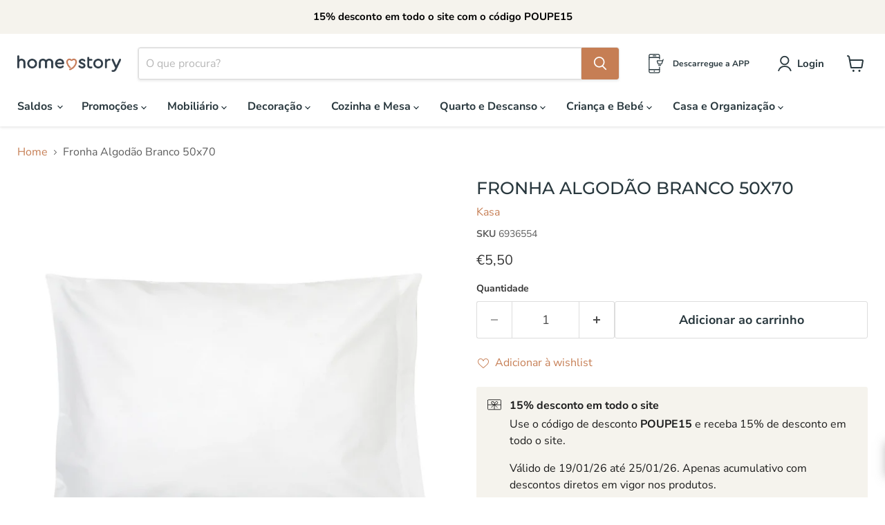

--- FILE ---
content_type: text/javascript; charset=utf-8
request_url: https://homestory.pt/products/fronha-algodao-branco-50x70-kasa-6936554.js
body_size: 475
content:
{"id":8038353567926,"title":"Fronha Algodão Branco 50x70","handle":"fronha-algodao-branco-50x70-kasa-6936554","description":"\u003cp\u003eFronha branca de algodão percal alta qualidade para almofada. O algodão é um material macio e natural que é respirável, absorve a humidade e é confortável ao toque.\u003c\/p\u003e","published_at":"2022-09-01T12:03:51+01:00","created_at":"2024-07-31T01:28:37+01:00","vendor":"Kasa","type":"Quarto e Descanso","tags":["BF 2024","Casa e Organização","Categoria Fronhas e Almofadas","dia-da-net","Espanha","Fronhas","Fronhas e Almofadas_Fronhas","Hotelaria","Produtos pequenos","Viseu"],"price":550,"price_min":550,"price_max":550,"available":true,"price_varies":false,"compare_at_price":0,"compare_at_price_min":0,"compare_at_price_max":0,"compare_at_price_varies":false,"variants":[{"id":43374702526646,"title":"Default Title","option1":"Default Title","option2":null,"option3":null,"sku":"6936554","requires_shipping":true,"taxable":true,"featured_image":null,"available":true,"name":"Fronha Algodão Branco 50x70","public_title":null,"options":["Default Title"],"price":550,"weight":1,"compare_at_price":0,"inventory_management":"shopify","barcode":"5601493701358","quantity_rule":{"min":1,"max":null,"increment":1},"quantity_price_breaks":[],"requires_selling_plan":false,"selling_plan_allocations":[]}],"images":["\/\/cdn.shopify.com\/s\/files\/1\/0655\/2154\/9494\/files\/Fronha-Algodao-Branco-50x70-Kasa-6936554_817ef430-28ea-478f-a832-1dcc481a43f5.jpg?v=1724861598"],"featured_image":"\/\/cdn.shopify.com\/s\/files\/1\/0655\/2154\/9494\/files\/Fronha-Algodao-Branco-50x70-Kasa-6936554_817ef430-28ea-478f-a832-1dcc481a43f5.jpg?v=1724861598","options":[{"name":"Title","position":1,"values":["Default Title"]}],"url":"\/products\/fronha-algodao-branco-50x70-kasa-6936554","media":[{"alt":"Fronha Algodão Branco 50x70 Kasa","id":28401653874870,"position":1,"preview_image":{"aspect_ratio":1.0,"height":1920,"width":1920,"src":"https:\/\/cdn.shopify.com\/s\/files\/1\/0655\/2154\/9494\/files\/Fronha-Algodao-Branco-50x70-Kasa-6936554_817ef430-28ea-478f-a832-1dcc481a43f5.jpg?v=1724861598"},"aspect_ratio":1.0,"height":1920,"media_type":"image","src":"https:\/\/cdn.shopify.com\/s\/files\/1\/0655\/2154\/9494\/files\/Fronha-Algodao-Branco-50x70-Kasa-6936554_817ef430-28ea-478f-a832-1dcc481a43f5.jpg?v=1724861598","width":1920}],"requires_selling_plan":false,"selling_plan_groups":[]}

--- FILE ---
content_type: text/javascript; charset=utf-8
request_url: https://homestory.pt/products/fronha-algodao-branco-50x70-kasa-6936554.js
body_size: 476
content:
{"id":8038353567926,"title":"Fronha Algodão Branco 50x70","handle":"fronha-algodao-branco-50x70-kasa-6936554","description":"\u003cp\u003eFronha branca de algodão percal alta qualidade para almofada. O algodão é um material macio e natural que é respirável, absorve a humidade e é confortável ao toque.\u003c\/p\u003e","published_at":"2022-09-01T12:03:51+01:00","created_at":"2024-07-31T01:28:37+01:00","vendor":"Kasa","type":"Quarto e Descanso","tags":["BF 2024","Casa e Organização","Categoria Fronhas e Almofadas","dia-da-net","Espanha","Fronhas","Fronhas e Almofadas_Fronhas","Hotelaria","Produtos pequenos","Viseu"],"price":550,"price_min":550,"price_max":550,"available":true,"price_varies":false,"compare_at_price":0,"compare_at_price_min":0,"compare_at_price_max":0,"compare_at_price_varies":false,"variants":[{"id":43374702526646,"title":"Default Title","option1":"Default Title","option2":null,"option3":null,"sku":"6936554","requires_shipping":true,"taxable":true,"featured_image":null,"available":true,"name":"Fronha Algodão Branco 50x70","public_title":null,"options":["Default Title"],"price":550,"weight":1,"compare_at_price":0,"inventory_management":"shopify","barcode":"5601493701358","quantity_rule":{"min":1,"max":null,"increment":1},"quantity_price_breaks":[],"requires_selling_plan":false,"selling_plan_allocations":[]}],"images":["\/\/cdn.shopify.com\/s\/files\/1\/0655\/2154\/9494\/files\/Fronha-Algodao-Branco-50x70-Kasa-6936554_817ef430-28ea-478f-a832-1dcc481a43f5.jpg?v=1724861598"],"featured_image":"\/\/cdn.shopify.com\/s\/files\/1\/0655\/2154\/9494\/files\/Fronha-Algodao-Branco-50x70-Kasa-6936554_817ef430-28ea-478f-a832-1dcc481a43f5.jpg?v=1724861598","options":[{"name":"Title","position":1,"values":["Default Title"]}],"url":"\/products\/fronha-algodao-branco-50x70-kasa-6936554","media":[{"alt":"Fronha Algodão Branco 50x70 Kasa","id":28401653874870,"position":1,"preview_image":{"aspect_ratio":1.0,"height":1920,"width":1920,"src":"https:\/\/cdn.shopify.com\/s\/files\/1\/0655\/2154\/9494\/files\/Fronha-Algodao-Branco-50x70-Kasa-6936554_817ef430-28ea-478f-a832-1dcc481a43f5.jpg?v=1724861598"},"aspect_ratio":1.0,"height":1920,"media_type":"image","src":"https:\/\/cdn.shopify.com\/s\/files\/1\/0655\/2154\/9494\/files\/Fronha-Algodao-Branco-50x70-Kasa-6936554_817ef430-28ea-478f-a832-1dcc481a43f5.jpg?v=1724861598","width":1920}],"requires_selling_plan":false,"selling_plan_groups":[]}

--- FILE ---
content_type: image/svg+xml
request_url: https://cdn.shopify.com/s/files/1/0655/2154/9494/files/Google_Play.svg?v=1724240001
body_size: 27943
content:
<?xml version="1.0" encoding="utf-8"?>
<!-- Generator: Adobe Illustrator 22.1.0, SVG Export Plug-In . SVG Version: 6.00 Build 0)  -->
<svg version="1.1" id="Layer_1" xmlns="http://www.w3.org/2000/svg" xmlns:xlink="http://www.w3.org/1999/xlink" x="0px" y="0px"
	 viewBox="0 0 115 35.9" width="115" height="36" style="enable-background:new 0 0 115 35.9;" xml:space="preserve">
<style type="text/css">
	.st0{clip-path:url(#SVGID_2_);}
	.st1{clip-path:url(#SVGID_4_);}
</style>
<g>
	<defs>
		<rect id="SVGID_1_" x="0.3" y="-23.6" width="114.6" height="83.1"/>
	</defs>
	<clipPath id="SVGID_2_">
		<use xlink:href="#SVGID_1_"  style="overflow:visible;"/>
	</clipPath>
	<g class="st0">
		<defs>
			<rect id="SVGID_3_" x="0.6" y="-4.2" width="114.3" height="44.2"/>
		</defs>
		<clipPath id="SVGID_4_">
			<use xlink:href="#SVGID_3_"  style="overflow:visible;"/>
		</clipPath>
		<g class="st1">
			<defs>
				<rect id="SVGID_5_" x="0.6" y="-4.2" width="114.3" height="44.2"/>
			</defs>
			<clipPath id="SVGID_6_">
				<use xlink:href="#SVGID_5_"  style="overflow:visible;"/>
			</clipPath>
			<g style="clip-path:url(#SVGID_6_);">
				
					<image style="overflow:visible;" width="646" height="250" xlink:href="[data-uri]
GXRFWHRTb2Z0d2FyZQBBZG9iZSBJbWFnZVJlYWR5ccllPAAAbZVJREFUeNrsnQdYVVe69//Se68C
NkRULNh7N/ZYYovGmGJMJplMMn1umbnflMzce+dOyUwyM5kkptl77B0LICAi0kRBpEmT3rt+613x
MAcCp8DhwDm8v+dZicApe++1117/9a63AAzDMAzDMAzDMAzDMAzDMAzDMAzDMAzDMAzDMAzDMAzD
MAzDMAzDMAzDMAzDMAzDMAzDMAzDMAzDMAzDMAzDMAzDMAzDMAzDMAzDMAzDMAzDMAzDMAzDMAzD
MAzDMAzDMAzDMAzDMAzDMAzDMAzDMAzDMAzDMAzDMAzDMAzDMAzDMAzDMAzDMAzDMAzDMAzDMAzD
MAzDMAzDMAzDMAzDMAzDMAzDMAzDMAzDMAzDMAzDMAzDMAzDMAzDMAzDMAzDMAzDMAzDMAzDMAzD
MAzDMAzDMAzDMAzDMAzDMAzDMAzDMAzDMAzDMAzDML2Cft3xoRs2rLcyMzV1MDM1sza3MLcyNTU1
40vNMAzDMAzTPTQ3Nzc1NjTWNTU31TY1N1ccOHCwrlcJxVdfecXNwcHB18fHx158qm9VZdXIpqZG
H/EnD/TrZ8ddyDAMwzAM0008eVIl/vvIzMw8x87e7g6e4GFOTk5lRUXFw88+/7yoR4Ti2ueeM3Nz
c/MaOHCgr1Cy8x8/bt7o7OwS4OTkZG1mzkZEhmEYhmEYfdPU2ISysrLa0tKSVBMT0/2mpqYhmZmZ
D4uKivIPHznSpBehSBbE/j4+QWampuscHR3Xubq5epmZsThkGIZhGIbpNaKxqQnFRcX55eXlh5qa
mw/l5uQkaWNh1Foobli/zsp/iL+fqZnZWiEOX3V1dQ1oTyA2NDSgtrZW/p9ac3Mz9xbDMAzDMIyO
MTU1hYWFhWzW1tby/+0KxuLiVCEaP2tuajqc9iAt+8DBQ2r9GLUSils2b3bw8fOd7OTo9LaLi8tS
ewd7i7bisKqyEhWi5efnIysrG8UlJSgrLUWNEI0MwzAMwzCMbrER4tDJ2RmuLi4YMMAPXl5ecLC3
h51obUVjZUVlQ0lJyZmy8rIPc7If3ti1Z0+FToQibTW7u7kt7e/r+7azs9NkZStifX09SkpKhTDM
QnJyMu7eu4uCwiK2IjIMwzAMw+gRsi56urtheOBwjBgxQgjHAXBxcYalpWXLa8i6WFpadiP34cMP
C4uKzqjaijbVVCQKNosv+4mbm+sYExMT+XsSgmVlZUhKSsKZM2dw4dIlpKalobKqGk+ePOHeYhiG
YRiG0SOkv0iHpWdmIiEhAfl5eTA3N4ONjY20LpKGo2Zra+Mjfh7V2NhYGxgYmBZ7+3ZNp4Ti1hdf
dPbw8NgkROI7Lq4uAYrf19XVISszC5dCLuPs+fPIzM5GE1sQGYZhGIZhegWky/IfPUJKaiqqhXi0
t7ODja0NFLvC1jbWrkIsDhViscrf3/9+XHx8nVZCcdPGjbaenp6rBg4a+I6rq+sIxe9ra2qREJ+A
4ydP4tbt26itq+PeYBiGYRiG6YWQi2Bmdhby8vJgZ2MLFxcXmJubt4hFcwtzv4b6hqJBAwemJSYl
NSq/V2U+GyESJ/r5+b3q6Og4WvG76upq3Bbi8NyFi8jIzOSrzzAMwzAM08shd8F7qamob2hAY1Mj
goODYWtrK/9GOo/03uPm5izx41Xl93VoUXzrzTe9/AYMeNPRyXGtlZWVdEqk7eZbt27hzNlzyMrO
5qvOMAzDMAxjQJSVl+NRwSPY2dnCw8NDbkOTz2K/fv38zM3NawMCAm5F37xZpVIoUq7E/v19XnJ2
cX5dqEwH+h1FyFDQyrkLF5CRmcVXmmEYhmEYxgChNIblFeVwcXaGu7u7FIoWFhYmjU2NA5oam8q8
vb3iku7ckRVcTNr7AGdn55H9ffovcHV19VL8Li83D6Fh4bif9oCvMMMwDMMwjAFDeo50Hek7BaT7
SP+RDlT87lsWRbImDh48+EU7O7st1tbWMukO+SWGXb+OqBs30NDYyFeXYRiGYRjGwKmoqJBpc/z8
fFsSc9fV1fXv169fvqeHRzRZFb9lUbSxsQ10c3efKNSkPf385PETJN9Jxs2bN1ElBCPDMAzDMAxj
+JCuI31HOo/0HkH6j3Qg6UH6+VtC0cPDY+rj5sfTFD9XVlXibkoKcvLy+IoyDMMwDMMYEaTvSOeR
3lNAOpD0IP271dYz5U0MCgpa7eDgsMjMzEyW97t37x6uR0TIms0MwzAMwzCM8SAr6Ynm7eVFaRHl
78xMzWytrKySnRwdI1pZFM0tzEc9efJ4tKWVpRSJFOmcmZmFnNxcvpIMwzAMwzBGCOk80nuk+wjS
gaQHSRe2EooODg7Dm5qbhyt+LikuRq54c119PV9FhmEYhmEYI4R0Huk90n0KSA+SLmwlFF1cXDws
zM09FT8XFRWjSOlNDMMwDMMwjPFBeo90nwLSg6QL2whFV0urpylxiLLyMpSVlfHVYxiGYRiGMWJI
75HuU0B6kHRhq1rPHp4e9HNLgEt1TY1sDMMwDMMwjPHSVvPZ2tqaimZmoupNlF+HcycyDMMwDMMY
Nx1pPhO+NAzDMAzDMEx7mPElYBiGMQzsbG0xcOBAuLm5tfyuqKgImZmZvPvDMAwLRYZhmL7M2DFj
8F8//znmL1ggf26or8fu3bvxv7//PQtFhmG6Bd56ZhiGMQDMzc0xccIEjB07tuV3KSkpOHPuHNIy
MvgCMQzDQpFhGKav4uXhgaCgILg+3XauqKjAyVOnEBoayheHYRgWigzDMH2Zof7+CBCNaG5uRui1
azhx4iSKSkr44jAM022wjyLDMEwvx9TUFN7e3ujXrx/u3r2LyooKHDt+HLFxt/niMAzDQpFhGKYv
Y2lhgYT4ePz2d7+TP9fU1Ei/xMamJr44DMOwUGQYpmtYWVnBzsYGtnZ2sBb/JpofP0ZdbR2qqipR
JYRHY2OjwZ2XSb9+8txsrK1hbW0DK2srmJp841FDIqqutlaKKkM9PwU14jwSkpNlY5i+OAYYFooM
0+tpL4edKmrFA7qivBzV1TVdEmPtfW9GZqbMnafJe728vDA6KAgjAgPh7+8PL29v+bf6unrk5eXh
/v1UxCcmIvnePRQXF6O+oUHt5zo6OmKQOCYnJyeNz6OkpASPHj1CZWWlFD5dgSxsdAx+vr4YMTwQ
A3z94OPjK7dnLa2+KVdP27N0fllZWUhJS0OaaDm5uaI/qvH4yROd9f/Dhw9lf5DfoKa4ubrKz7IT
wl2TPlV3D1BENPVH//79W91/9Bq65p2BhAd9p4eHR8vvqBYsfWa5uK+7ci+0R3ufrYsx0J1jXx99
35vGAMNCsW+svkxNYGZpDlNLM5iYm6Cf+TcrryeNj/FYtOb6JjTVN+Jx82O+O5hWDBk0SOawW7Vm
jUavzxGTyJ3EJKRnZEgxRkIs9f595OXnayWU2vve37z3Hn4tmiorg6uYkObNno0N69dj5qxZLdGy
7ZEmjuv0qVM4euwYYmJj1R7f2FGj8AtxTHPnzdP4PG5EReFySAiSkpPld9Akq61gpPOiyXF8cDBm
z5yJZcuXI3jcOLXvI4tKeGgoDh85gqjoaDkxa5t3sKP+/+KLL2R/ZInz0ZQZ06fLzxqjlOpGVZ+q
uwdI1L3y0kt49513YGFp2XL//e6//xs7xPFpI2QUUOAM9fGq1atbfnfu7Bn5nTduxnTpXmiPK5cv
y3O6Fh6ukzGgj7Gvj77vTWOAYaFo3CcqxKGFoxUs3W1g5+sEa3d7mDtYwNTRQv69ubwBjRUNqC2s
RNXDMtQX1qChvE6KRobpDD5ipU9NQXFRkRRKh8SDOvLGDTwqLOy2rSBvLy9s3rQJ2159Ff5Dh6p9
Pb3me+++i1GjR+MPf/ojwsKvd9nq15bJU6bIRhMWXYdPd+xA6PXr7VqQOrKgkOVq8TPP4MUXX9Ro
cmyxjtnY4JnFizFDCGaaLL/atQtXrl2T1rauWlZmicn6mYULsXvfPtTV1fXIvVZeUYH4+HhkikVJ
QGBgy/03WvSnq7MzHol7T1tBPmxYIAICAlp+R2KTFj1Z2Q95cPdQ3/fWMcCwUDRoTM1MYeFkBcdh
7nAe5w2zYQ544mze8neF3bCfaBayecGptBFNKRUojc1DeWoRGsrq0NzITuNM1yCL3roNGzBt+nQc
+/pr7DtwAHEJCToXZLRNtnbNGnz3rbdaCVWa6MtKS1EqWpP4t4W5Bdzc3eDg4NDymnnz58v/N4n7
nURcdwhZmrCWr1gBHx8f/PWDD3D81Cm1YpEsZhPEpPjWm29KCwp9hjJUoYTyClZUVKKh8Zutc/LF
dBIiibb4KGpYebIcGRSEnTt3Yufu3UjPzOzSeZLIXrVqJRISE3Az5laPTbpJd+7IphCK8tiGDJFN
W6FI12zKlMnyOimgLczY23HILyjgwdwDfd+bxwDDQtFwT87SHA6DXeA6yw9WwW54Ym8GTYYxCUnT
Ka5wH+kIh4QSlEblojK9GA2V9bwlzbSCJs980drSz8QE5mZm0rm8rRgj8fbW229jxMiROrfekSVo
4vjxWLlyZSuRSPWAk5OTER4WhlsxMXLLycXZBXPmzpFbhr7itdZiIlKIRTqvzKwspKWna/zd5GOV
0YGfFfnQuTg5ob8Qh4prQdaQd773PdTX1wmxeLpDiww56s+YNg0/+fGPW4SsAvJry83Jkb5XcXFx
uJt8FyWl3+QVJF+t8eJaBI0Kgp/fAHh6erb4hdG1eefdd+V5/+n996XA6sokP2fOXCQmJOL+/TSU
iGPqCbKys3Hv3j3pm6joy5HiHiOr4g3R59psPw8TAiigjSX6ZnQ0okXr6r3QEXHx8SjT0Lrcm9BH
3xvCGGBYKBqkSHQJ8oLL0sEwC3RAZ25/EpYW0z3gFeAE+xv5KInJRU1eJRprGvCEBxQjOHr0KP7x
979/+/4TwshRCCJfH1/Mmj0bkyZPgk///kI0ures7BUP/OamZoRdv65REIkmlqD54nMnTZ7cSiTu
3rUL//joo2+Vejtx5jQWitd/9803MW3GjBaBMWLECAQJkUFbjZpOHl/t3NmhnxVdi0liwtq8eTOW
LlvWEhRAYnHT85uQKibZWDHJtYWuVfCY0fje995uNUGS9YTE7JkzZ3Dw4EHEJSbK7ddvHdOePfAS
k+NMMcmuWbNGTOpzWvqALCvPrV0rJ9o//OlPyGlH8Gts7RGfRZ8dERmJsxcu9Ih1hs7/hhByKXfv
YuzTLcnObD/TtSFxoVwqkK43+deSGO3qvWBsdHffG8oYYFgoGrRI7CpP3C1gu9gP1oEuKI/IRVly
AeoKa9h/kUFxSQnuigm0Y6Jw5Pgx6Qy/9rnn8JxowwIDW1nv6CFdKCbxxKSkLq/ofby9ZQUP5W2p
C+fP46OPP263HjBZMqlWsFj5wNbWFkPEeynY5ubNmygsLJSTyWMd5OqjCezilStSeFZVVeGFLVta
LIvTxAQ2e9YsJN65861Jls5nsxCSZLVRQBaz2Fu38Pnnn+Pk6dNqK5PQVumhr79G7O3bQpQ+j+dF
GxoQ0DJR0uSZnp6Oz778skvO/eR/SYFDZNWjCNOegJJxJysJRULb7WcSlSQulS3SdH1uCyHfnhBh
urfvDWkMMMaJ0ZXwo6hmpwB3uCzRjUhsEYtm/dBvqB1c1g3FgA2j4TbeB9auttIHkmFUQbnM7gkx
+f4HH+DXv/kNIsLD5YNewezZs7Fi2bJW29OdhbZ4LczNW/0uIytLbiOrOr7rkZHYs3cvPvroI2zf
vh0//tnPEHHjhs4TOpNY3X/gAKLFZ7cIEzc3acH0aBOVTT5ZixY9I9qiFuFL26cx0dH4n//9XxlA
oE35OvruD/7+d/z9H/+QQR8tE7EQRLRVT1v2tHWvKSR4C4Sopv8rmCUE75LFi6WfaE/wMDcX94VQ
Ub6/FNvPCku2OhTCUpnY2FjcFo3Rb9/39jHAsFA0SKzdbOEwxQvmQ+275fMfW5vAJNgJ7s8HwvfZ
4XAa7gELeytZWothVKGw3n3wt7/JKhvKQom2i8eKybw7IDcJdZZKmmw++ewz/Pfvf49bcXE6D7BR
JiU1FamiKePm4gJX0ZQZOXw4nl2+olXUNk1uX+7ciYshIZ0SsWQRO3DwIHbv3i235BXQVv3CBQu0
EusPhCA7sH+/TPuj8P/r6QmX+u3WrVu4q5SYW3n7WZOFxpgxY6S4VBZF91JSpAhl9Nv3vX0MMCwU
DQ6y7jmO9oTtGHdpAexOKODFcr43vLeOgte8IbD1c4S5tQXfUYxK6MEeGh6Os0Iwlik5vtNDetbs
WdJpXdeQf5K3aJocmz5KwtFEpW4LkwTLhAkTWvnJkWA5fPgwTp461aXjJFG8Z98+nDl9umWSJ2vN
pEmTpF+mNkTHxMiayzk5Oa36ctnSpXBzdeuReyw+IV42ZdqzErZ7r3h4yOuuvO2cKD4r6kZUty4e
DJHu7ntDGQMMC0WDwtbNHjYBLq3S33Q7XpZwXD0YA7eMhftkP1h72MHUnAveMKqF0inxoA8LDW35
HT2kRwwfjkED/Lr02RQ5XNsmenjqlClYueJZGUxjbm7e4+dPx6DuOGgbety4ca0ES3xcHC5dvqzV
VltH0FZ8ZFSUDAZQQBPyRDExa3ONSDydE6L/0sWLMrhA0ZeLFy/GwgXzZd47fZObl4+7d1NkqhQF
ZCEkS6G6cyP/Vkq0rQxZE1NEY/Tb94YyBhgWigaF9SBH2fSN9F8cbg+3zYEYsGEUXEZ7wcrZRvpL
Mkx73BUTb3xCQssEQwwaMBADResKtD2YkJgoy+W1iISgIPz0pz/BT3/4Q5lio7+XV7dYLjWlv7e3
bMpQxHeDUtQ3iVpfpXJ0ZPUgKxml8NAFZI2JEpNkzM2bLb/ryFeyI+gaUiO/L3IpUBZTdM1Xr1ol
08zoGzq3GzeiZBqkluspxAZZp7yUyvG1hYRNcHCwTNukgKzed+4kS/HJ6LfvDWEMMCwUDQpTUzNY
erjBzMWpx46B/BfNJ7vB66Ug9F8+DA7+rrCwtWT/RaZda0Rq6n3kPPzXthX5Ifl3cXKhzz158iRO
iaYc0KDI3fiXP/8ZP3j3XaxYthSjhCBwd3XVq/WAHP2nC7FK1i0FJJbJupGnlMiZKoIMVaoKUlJc
LCbIZJ0me6aatzlt/O48hZDyVCGmlPH184Of3zcW4NDQUBw/caKVOwEFKS1durRHAlsyszLx4MGD
VrkTyVI4tI21sNX5+PggeOzYVqUeoyIjEBYepheXBENCH31vCGOA6RsYzR6pja093EzGwK56AMrN
7qDZtOf8aWjr22aRL6yGuaAi/CHK7jxC3aNqTqfDtOLhw2xkizbYf0jLap4S4lJ0amdq8ypITUvD
wUOH4CZEIOVGdHJyamXtoEZl9CiK9cKFC7gZE9OpGtTaoEi4PVMcz8svvdSq4gcFtsSIY1D2W2wr
mjMyMlpFaeoC2r7LzslplaCarpXy9VL5zLGxaYlEpc+inJrkPrBy1SrZh9SfS5cskRHDIVevdqlP
tYUsgJQKZYkQFf2fWqVGPN1+DouIaDfXX2BgoGwKulKyb+DAgZgjxJKmyATvmZk6ySWql/lGD31v
CGOAYaFoUJibW8HqsRsci0fJn8sde1YsEiaDbODsGwD7e54oDc3mcoBMK2h7uLSNr5G9nR0cRCvt
QoUKsv5QRCTVcH3llZexdOkyGdBiYWnZaqKbLkQbNV3VoFYlDijhNkWDrhITqbJIJCvM6TOnES7E
iyoopyM1XZMtxEmWaIFikico4tO+k1GfScnJOC+E94SJEzFgwAD5u5mzZmGDEO7k55f1UH81kuke
uBV7CwnxcS1CkcRLkLj2tP2crRSAQdA26vjx41ptO3elZN/WF1+UTVN2fPopfvPee8jJN8wtbn30
vSGMAYaFYq/GwtpONtN6+14lFsl/0TTIEe4DbL8pBxiZg4r0EjRWcTlAph1LhVjVUyvtYikzEgox
t28j53f/La0aq1etliLAQ4gEheVAga5qUGsrDkgkyu/bf0CtGGls48OoK+rq61Gv5Cfa1Wt++fJl
uX1LCcUVpdJmzZwpc+Ht2btPr5HDZAkkiyBZsxQ5FBXbz22FIgVRkUVMOVG7NiX7+jr66HtDGAOM
cWI0PoompmayEQqx6Fg+EqbN1r3i+BTlAD03j4TPwqGyBrW5DafTYVpDk3qTDrcoSYDt+OJL6Z/4
3m9+g+PHjyM+Pl7Wp25oMzko/Bh/9ctfYuaM6VKwdtc5krXqoBCkf/3wQ8QnJqp9D9XONjHR/ePK
VMefS8ENZJmlqhkKaPtw7ZrnME6ICH3mVqS+j4tPQIGSCB/RTvQzHVPgsEAMCxjW8jttS/Yx3d/3
hjIGGOPDaPO49DbLYgtelrBdPgDWQa4oDSP/xQI0lNSiqYG3o/saFhYWMG+TQqOyqko2XUMWpC92
7cKBw4cxfNgwzJs7F3NFa8/KSGUFScxVV1UjIiqqy2UFFdBWO22Hk3A5feoUDopjaWvZ6giy0Cis
NLrEydkZzkqJqGnLvamLtXrJN/BSSAiCRo2Cy9Mk4rTFv3zZMller6SsDHW1ta2CjboLRUUVVdvP
dF2pqkiwUtm/rpbsI3/DDNE0hZKwG4p/Yk/1vSGNAYaFIovFLqIoB+jmMwyOdzxQEvEQFWnFaCiv
Q3NTM9+VfQRv7/7o792/lRWnVEwk3bk9KSt3CAFA7cChQ1gwbx5WrFiBGTNnwk0p2pUmN3LGJ9+r
Mg23wdWJA6piQb6QlBpInUCkxMLUFBOjr69vq3xyuoDSwQwZMqTV55aWlsrWFUhcUXADpUdZt369
9A2lLd05c+bIvHXnLlyQFtV8pfx13QWV86N0KgsXLmzxUW27/Tx44EAMGjiwXYHZWb7auRO/fu+9
Pjemddn3hjwGGBaKLBZ1BKXTMZ3gAo8h9nCILUJJdC4qM0vQWN0gy64xRnxfmppi0OBB8FNKsJ2d
lSWbvlBYGUPDwvDG669L3yqPp2kxaHIbP348RgQGyprP+hYHSYmJsk2ZOvWbSdLPDwEBQ2XQRV2b
hOKdhXI5+rTJ50hWzxIdJDOmyPPTZ89ibHCwtC4Rk6dMweZNm6R406dwIVcDipYNeBrRrBz9/Pjx
YwwfPlymYlFA1i46Ri7Z17N9b+hjgDEe+oRjQm/0WVRGUQ7Q64WR8JwzmMsB9gE83d0xcsSIVjnr
7qfdl03fkG8V1Z8+fOhQqy0xquYxoofKeZF1MlPJOknCdcyo0RiqQRk6jR58/fohgNKPKOUVbC+f
Y2eh4IaroaEyErZKyZVgqpj0F86fr9fcimRRVE7SrLz9TPWfZ86c2SoSnepEU71oLtnXs31v6GOA
YaHIYrEb6OdrDae1/lwO0MihQIJpYtKgUlkKupKzri0UhDLA11cKUQ8NE+eSdfHipUtIuXu35Xe0
HeWr460uTaGJivzklIUrWcEmTZyok7J4lAJk9qxZ0uqjoKt+eW2hYBIq1Uhb7oo8enRNV65ciSmT
JsHUTD9jmwJS7t271+paKraf26sB3V6taEb/fW8MY4BhochisRv4VjnAUV6wcrLmcoDGMuDEKn7I
oEGyxJdy8ECOEGoxt2K7VHWBLBU0+VPVlX//2U/xwZ//jLWrV2s8qVBC3wwdJ/TtLDRRRd24Ia1b
CiiC9NkVKxAkBHBXIkjpekybPBkzZsxoSQdDk/kN8X23lCJWdUF0TAyOHT8u+1fBJPHdq597Tm8i
nK7ljejoVosAshRTHWFqI5WsxlQfmupEc8m+nu97YxkDjOHT58xVvdlnUZmWcoCDHWB/swAlMbmo
yalAYw37LxrsvWdqKv2BNqxbJ6NMFdB2T8ilSwgLC+vS55MAfes738HqNWtatrRJeFJ+t7upqWrf
r6hf21sgy0b49XAEDBvW4tC/YOFCuR336P33kZubq3VENllzx4wahe3bt8uEyMpC/XpEhNx20yW0
fXvu3Llv8uu98EJLcAMFC+mTu0IkUtTt2KeLE7o/KMcfoRzIQHV/I6MiuWRfL+l7YxgDjBEYOPrk
hG0AlkUFT9wtYLPUD/23jIbHzIGw9XWEmaU537mGNMjEyp8qrowVD2cSctu2bWs1OaekpODCxYtd
fkDTxESTkZNSqosJEyZg/vz5cHR0VGthIL815dqyZF2q6MEtKNoO//rrY62272iiXSOE8GuvvIIh
gwdrtQVHFtfxYtJ+68035WSrgLb2zosJnQR1dwgk8gE9Iz6f+rmnoMAUqhCi7DM3bdo02RTQNb6X
ck+vwTbGTlf73ljGAGPY9FkHOEOxLLaIDeVygNeoHGAhGsrruRxgD0O5EO3byW1GCWzNzcxgbW0D
Ly8vjBs7Rm43zxAreOXqF5RX8PDhwwjRwQOahCZZBObMndtSRoy2ql55+WVUV1fj5OnTMu1FWwsE
TR7Bo0fLLS3l2rK3YmJk60lo++7I0SMYPGQwBg/+xpeORPZ3hOD28/PDnr17EZ+QgDIhaDsqO0hW
Uqp7PX3KFFlnWrkPaPKNiY7G4aNH5aTeXYSGhuL4iRMycrUn6ujSIiLqRhQSE+Ixddp0+TvlQCqi
4GmC7nwDCWToaOx1uOgW9z3lamzUc47Arva9sYwBhoWiQYvFfk9MUOGQjCbzajxB793WbSkH2N8G
DgnuKL2Zi/K0YlkOkLeje4bRQUHYvGHDtweWubmsb+zj44uZs1pHlSqLxC+++Bxf7tyJIh2ko1CU
EZswfrxMdaNIok2+kD/8wQ+kYA25fAX5+floaGyAmamprOk6Qfz9hU2b5OShbGFITk6WATY9CQmc
YydOypyTtFWmCM4hkbNVTHjk3H/s2DHcFJMp1dOtrKiU56aYHCmR8FD/IZg9cxYWLVrUSgjTBHk/
NRWff/klrl671q3nQf1L+fWoTN5KsWBQlNTTJ2TVIquiQii2hfImxnYhd6Iyqup+dwSVdKQ8nOUa
5u3saOx1BOUojRHnl5aertfr3tW+N5YxwLBQNGix6FQ4DqaNVih3iUODRWWvFotSMDqbw2K2JzyH
OcE6LAelcXmoK6yW/ouMflm2fLls2kAiLDcnB/v378enn32mcXUSTSCLAFkGaEtq2owZLWKRhOp7
772HO0lJCAsNQ2lpCWxtbTFixAgpJJWtSzR5kCWRLJC6PLbOIssQiutEW/gvbt0qJkzvlsmWjp1a
cVGRPLfk5Lvy3Ah63TghmmliVLbiKvqA/PY++eQTMQmf0Mt2GyUvp5QpEyZObLH46hMKUKFAFXIn
oIhXZchPllLo6GrbWdu638QVscj5jbhHr4WHd8vYi4+Lk3k+9S0UddH3xjIGGBaKBku/JgvYl42Q
/zYUsSjxsoTj6sGwD/bgcoAGAE3GZEW8efMm9u7di0tXrnRLGgqyDNC2d2NjkxCL01uJAhKM7Vk3
lScPsjDs2r0bYRpO2PqABCvVhSZr6KbNm2WSaOVtPBmcMWeObKogEVxUWIjIyEh88umnCBF9oK8J
UmHxlcENW7Z0Szk2dd9/40aUXATMnTev1d84LUrv73tjGAMMC0UWiz1Ae+UAy1OL0FBRh8fNj7lj
exASXRXl5aiurkFVVaWMVDx//jxOnTnTrZY6euhfDAmRW3mvvPIKFixYAC9Pz5YSbh2J2KKiIkRH
R2PPnj1SxPa2hMu0hffJZ5/JlCHkZ0W+mGQx0cTvSzE53r9/H2fPnsXBQ4d6xB+LvvPQkSMyJc0s
LbdmdQG5EqSlpcnvVt4C7WrJPkY/fW8MY4BhochisYdQLgdoG12Akuicb9LpcDlAnUEBIbQ95+Tq
qtHrcx4+xJ3EJJmbMPV+qnwod8Zi0973qqqprBCLVHovXbwuKioSy5ctl35jdnb2sLK2gqmJCZof
P0ZdbV2LiCWLx2khYjWZPKj+c1x8PPopiQ11x6QrERxz+7YM3Blz9KisUz112jSZZJwChxTnpnht
nRC7NTU1KBQimOpMf33sGB6I8+uMBaUz/dAeseL46TjaLuNUfZauvlsmVhf9TMEQ1kpbkeEREZ0u
2dfevdAZ6DM6qiuu7dhrV6gJgUSLIV2NfX31fW8aA0wf1UbKP+zZs/uX4n//T/HzUXFDHf36mEGc
SP+BIzB8xhY4+E7o8mc9MWtApVOywYnFVufwsBYV4TkoTchHfWENGmvZf7EvQ4E1/oMGIWBoALy8
vWFlZYm6unrk5+V1ScT2NLTF7uXpgQG+fvD18W05N4J88ej8aEI11PNjGB4DjD5Zs3oV1qxapfyr
X7FFsT31bMCWxZZzeFoO0GGsJ0rCslGW/AgNZXWcTqePQhPErfh42YwJsopk5+TKBkRxRzN9Dh4D
THfDQtGIxWJLOUCfYbBPcENpVC4q04vRUFnP/osMwzAMw7BQ7OtiUQpGezNYTPeAV4ATlwNkGIZh
GIaFIovFdgTj03KAViNcURH6EGXJBagrrEFTfSN3NMMwDMMwLBT7ulgkqBygi+dQONzzQFnkQ1Sm
FKKurA6NTc3c2QzDMAzDsFDs62KR0umYBDthVIAVPOMskRmRh8QHtSirasRj3o1mGIZhGIaFYt8W
iy4mzVjkVoF1yytQNMYKuy9Z4EJMFdILmlBdy9HRDMMwDMNCkemTYpFE4krLYqyzyoanSQU8BwL/
tcUc88c7YU9IAyKSqpFb3ISGRt6OZhiGYRgWikyfEYttRaICK4tGLAxuxIShVjhz0xkHrtQiLq0W
heVNaOZ0OgzDMAzDQpExbrHYkUhUxtmuDpvn1mHGSFscDrPE1+HVuJfdgKoa9l9kGIZhGBaKjFGK
RU1EojIDParxw+eAGUE22H3JCuGJ1UjPb0JtPfsvMgzDMAwLRcZoxKK2IlGZKYE1GDvYHJcTHLHr
YiOi79agoLSR/RcZhmEYhoUiY+hisSsiUQH5Ly6d0IhxQ2xwJtoFh0KrEZ9Wi9Iq9l9kGIZhGBaK
jEGKRV2IRGW8nGvwyiJgcqAtDlyzwqVb1Uh5WI/KGq7uwjAMwzAsFBmDEYu6FonKBA2sxr9vNMf8
YHvsCbFEaEI18oqbUNfA/osMwzAMw0KR6dVisTtFogLajp4zuhFjBlvhQqyLTKcTm1oj0+lwOUCG
YRiGYaHI9EKxqA+RqAyl09kwqw5TAm1xPNIFx69XIzG9FhXVnE5HW0xNTWFpYS7/r8xjcSEbGhqE
AGeLLcMwDMNCkcWigYhEZSidzvdWAjNlOh0LXI3jcoCqsLAQ94idLRwcHGFvbw9bW1s4OTrAxdkZ
1tbWrV7b1NiE4tJSlJaVobq6GhXl5aisqkJlZSXq6uvx5AkrcoZhGIaFIovFXioSlRnnX4MRfuYI
u8PlAFvdD/36wUYIQGcnJ3h4emLQgAEIGOqPkSODMDwwEIOGDIGLi4vKz6itrUXGgwdISkpCSkoK
7qWm4H7aA+Tm5koRWSP+zqKRYRiGYaHIYrFXikQFbcsB7r1ci9upNSip6Hvb0bSN7OhgDz9fP4wO
CsKkiROxYOFCBA4frvVnkaVxhPgMagru3b2LSxcvIvrmTSQlJyM7Oxul5eVobmY/UaZ7cHdzw8CB
A6UVvCOKi4uRkZmJqqqqPnNdaJdgkLgu3t7e3fYdtFiknQS6ruVinFfX1HR5rNvZ2cnjdnV17fA1
tJORKfqzsKiIBwALRcbQxGJvE4nKKMoBThpmi92XzHE0tFJuR/eFYBcSiM6OjggICMD0aVOxYvkK
TBAise22clchwUmNJpCEuDicPHUSIVeu4l5KCsorKtjCyOicWTNm4L9+/nMEjR7d4WtOnjiB37z3
Hm6Je7Kv4OrsjB+88w5e2769274jLycHd8Xi8P79+0hITEDyvXtCkGehsLCw0zsKw/z98QvRnyue
fbbD1yQlJODXoj+PHDvGA4CFImNIYrE3i0RlAvpX4982miPQzx5/PVqPpIwaoxaLtEIPHDoUC+bP
w/Mbn8fosWO7/TtJgE6eOlW2VTdvYufOnbh05TIyMjKlHyPDMIaPt4+PbPMWLGgRjpcuXcKlkBDE
xsfJ8U5WRoZhochi0WBEogLajl4znf5lifePPJFi0diqupibmcHT0wNzZs3G1hdfxLTp03VuQdQE
slyODArC+bNnsePzzxEdE4PikhK2LjKMEQrHLVu3Yu369Qi9ehVf7dqJ8IgIFBQ84iwJDAvFviwW
DU0kthWLVbWW+MPBZmQV1BpN35IgDBoxHC9s2oS1z62VD/CePp5Va9Zg+IgR2LFjB44eO4ac3Fye
PBjGCKHxvmjJEowePRqHjxzG7r17kZR8V7qkMAwLxT4mFg1VJCqLxUUTLJCYYYudFxpRW2/4wsXJ
0REzpk3D9tdew/wFC3rEitgR5L/4g+9/HwMG+OGrXbvk5EE5GRmGMT5ogbrtte0YPHgIPvz73xAe
EclikWGh2JfEoqGLRAWUc3H5FFvEptkhOrnM4EXi6pUr8c7bb3fZF7FOPNApurD5cesteVMTExlh
atVJAaqYPLy8vPGn99/Hrdu3OSqaYYwUWqguX7HimwXrH//AYpFhodhXxKKxiEQFk4Y1Y8ZI4Haq
qcEGtnRVJJIwpGjFktISIRBrkJWZifT0B6ivb23xs7S0kBaCATIliQ3s7R3g7u4uE3VrM3nMnjMH
N6KjkXQnCTW1LBQZxpiZ/zTgpfn3/yvFIu8kMCwUjVgsGptIJCh1TqCfJTycrZFTaHi51jorEsmS
Rznm8vLykHLvHi5fDpHijVJclFdWqnyvoxCGgwYOwPDA4Zg3bz4mTpooc7ZR/rO2Zf/a8ujRI3z2
2Q4cPHRIiMQ6HnwM0wOQWKPxX6lmrLeHlZUVnJyc5O6CuvGuLBYp32JxUTES7tzhgDaGhaIxikVj
FIkKBnpaYJBnP4MTipT+5tlly7QSiQqBSPnPLpw/jxMnTyI17b5Woo2EZFxikmwnTp9CgP9QPLti
BZ5ZtAiBgYEdJsxViMR/fvwJHubm8qBjmB7iUX4+9u7bh7DwcK3f6+3lheDgYJnRgBKee3p4aOSO
MmfuXCQmJcmxX1Jayp3AsFA0JrFozCKR8HMDfN0N65itLC0xd9YsbN++XWORSH6HqampOHH8OA4e
PoxUIRabuugjSAIzLjFRVmM5fPQotm7ZglWrV8PP17fV5MEikWF6D2TduxkTg9PnznXuA778Er79
+2Ph/PlYtWqVTMGlqqKKNDa4uGDZ0qWIvX0bp8+eZf9khoWisYhFC/NqLDUvM1qRSLg6NMJNNEOB
tnvGjh4to5vpAa0JpWIFf+XyZez47DOEhofpfNuXBCdVZ/jN736LiMiIb45t2nQ4OjmxSGQYI4TG
8he7dsl8id95/XU8v2kTPDw8VL6HcqsuXbwY0dHRyBfPBYZhoWjgYtH+cR3Gut7GMtsyoxWJBPkp
OtsZjlD08fbGlhdewDyxmtcEEmqHDx+SQo0sf90JCdDjp04jO/sh3hCTx5QpU2Q5PxaJDGOcpKal
4c9/+Qvq6urwyquvygA3VYwdO1a2/AsX+OIxLBQNGYf6RkzNbMTCmlz42okJ3qqfUJDG6YDc/NhE
tH4Gcay05bz4mWewWKzKNcmT2FPWvNj4eLz3u9/Bt7+3+N48FokMY8TQ+P5kxw44ODjgxa1bZaBL
R4weMwYTJ07E5atXOQKa0RgTvgS9C/vmakwvjcXc9OtwjKpFfawzHldaAE/6GeX5lldboKza0iCO
dURgIJYuXYrBQ4b0WpGoPHlE3oxhkcgwfYCMrCwcO34ccbdvq3wdLXCHDBoEb09PvmgMC0VDFomz
c6/DpaoIT6qBhjhboxaL2UUWyC407/XHaWtjg0WLFmHGzJnqxW9ZGXbv2sVbvgzD6A0KVIm6cUOt
pdDLy0s2hmGhaOAiUYGxi8W8ksei9f5tdQpgmTtnjoweVAU9pEMuXcK+/ftZJDIMozeKS0sRFxeH
7Kwsla9zc3WTjWFYKBqBSDR2sUj+iZkFjcgprO/Vx0nbNTNmzMD4CRPUvjY1JUWmqolPTOQbm2EY
vXL37l3ZVOHo6CAbw7BQNBKRaMxisaDUAnFpjcgvqe7VxxkYMBTTpk5Ra02kSguURPvipUtdzpHI
MAyjLVQOlJoq+vv6wkc0hmGhaEQi0RjFYkOTKa7Em+H6nd59DpQ3MXhsMEaNGq32tTcio3DmzFm5
BcQwDKNvKJG2umTatEOiSdYGhlHA6XEMRCS2FYuE5bhSmNg3GGTqnNRcC5yNrseDnMpefZwuTo4Y
P36c2khnqrwSdj0ct+Nv8839FHMzM9ja2sDS0go2NjayTq0ylPutuqoKdfX1qK2tRWNTU48eb79+
/WBpYSGP2cb6m+M1M/9XoFVTY6M85lo6btHfdNw9XTfXQhyvvZ3tt473sRAL8vrW1PSaY+2ufqHz
rBHnWV9P/VLT4/dRT6KJCKT7gVpP3q92tnayH03aqVeteC7U1tXK3LBcRYaFIotELUSisYjFwnJT
7L/ShPMxdWhs7t3HPcBvgGzqSExIkBUPdF11xdCgicDZ0VFWiRjg5wf/IYPlv/3ENfRuE2mZl5+P
9AcPUPCoAFnZD0XLlmmFSsvL9ZbjjUQIRbR7uLvDy9tLlkYbPGgQBvj6ychQe4d/+XJVVlQgXxxz
bn4e0jMyZEqS/Lx8PCoslIJMX0JMcY29vb0xZPBgBAz1/9bx1gthSMeakZkhj/V+2gNki+tL1m7F
tVVM2hYWHaenIgFfKSbtnpisSfC4Ojujv+iTQQMHdNgvdB9lZ2fJeycl9b7sl0finiqvqOxzIoOu
jbeaiOYMMeZo3OkLyj9Lbjt0bIMGDJD361D/ofJnS8tv33uK58LD3Bx57+bk5mncn3TP2NvawtRM
tbTR9X1NzxF7OzuVOSyVhTp9tyEt3FgoGphINHSxSCLxiwsW2Hu5DuVVvV9UDRIT8WDR1JF0545s
fdmS0V8IrRGBwzF54kQsWLBA1sHWdIuLHtwJcXG4dOkSIqKikCiuZYGY+LtLMCoe7APFxDVh/DhZ
N3f27Dnw9vHR+DPycnJw7dpVmbw4Lj4BGWJSI5HbXeKEhF1/IQ5HjRwpr/GKFSs0rjV+7+5dnDx5
EpevXEGcWNQUFhXJXHrPiPMOGDasw/fdvBmNC5dCUFZRofd7aXxwMGZOn4EFCxcicPhwjd5bUlKC
mJs3cSnkEsLCr+NeSooQGBUGa03VBnKTCQoKwnA114os4mS104dApMUMZYyYNWMGFi9ZonE/ttef
1yMikZqaqnKMUZEBuqcHDlL9zI6Pj5P39aOiIp2cq50QiAvnzZPVsFTRIBZwV65dw9XQUIPyY2eh
aIAi0RDFIvkk5pf2w57LZthxpg4PH1X1+v6irdNAMYmq23amIBaqtdwX0+HQ5OTu5oapkydh44YN
mL9godqgn47EweSpU2UjAUalB48dP9EianQpvsiCOGjQQEyfOg3r1q6VNbs747NFonLjps2ykcjd
t3+fmNAu4979+6iq0t39TaLWVVzTYCEKNz//PJYLgajtNaYJmtpzzz2H/fv34+DhQ+I62MrPWvHs
sx2+79NPPkHY9Qi9CEUab56eHkIET8L6dWs7dS/R659ZtEg2Ehg7d+7ExZAQpGdmGn0lEhL+E8aP
V7vYIcsyte5Ccb9OmjBB3q+LhEDszDOhbX8qxtgFsZgkyzFZ8dtSV1ePMWOD8fIrr8hnU0eECaGW
l1+AELHI0wXDhg7F1q1b5XhSxd3kZCQkJRlcsCMLRQMViYYiFikFTkmlKZIyLbBfjMkTEZUoLq81
iD5zdnKSFhx1IiIhLl62vgZdl0DxgFwrxMfGjRs1qlijqQDb/vobWLjwGSlqDh85IsUXWR11MYHN
njkT28REMmvOHJ059ZNlb6hYVCwQ4uaLL7/EpcuXpcDtqiWLxBNtua5ZtQovvvii1haZtlAfvfv9
72OE+JyIiOtSNPeWeyloxHC8sGmTuJ/WamXZ7YgJEydiZFAQZp48iQ///jfcuh3X5Xuot0LWu/nz
5mG6WPSoo6i4SLbuEvs+/fvL+3Xbtm1dvl/bG2NzZs/BJzs+xZVroSgrL2/1Gtq2vi0EZUFBgXRZ
UHVvzJw1CxE3bnT5nqBzniwWyuPHjVM9FwpxGB4ejojISIO7v1goGrBI7O1isaLGDPdzzXAuxhyH
rtUiNbui1/skKuNgbw970dSRX5AvW1+C6srOmDYVb2x/HfMXLOiWKEqFqBk9ejQ++udHCIuI7LSl
jqwLPkL0r12zRucTmLLYoWsxWPoNDsW+Awekj1Vngyvo88aMCsLbb30Xq1av1tk1ps9ZJa7D5MmT
e41IpHuJzlPX9xJ91rr166Vl6o9/+hPCIyLatUQZMiRUxo0dIxds6u5rqhqVlvZALGKKdX4ctBAb
LoTcq6+8rDOx315/koWStrSdPvwQXx8/3koskqXuuujjaCEAacyo+pzgMaNl6rPb8QldOiZyk5gw
YYLa883Ly8Ot2FgpZlkoMnoVib1RLNY10DazCS7dJl/EZsSmFqOmrtHg+s7RyQlOoqlDk9xlnX0o
auKYrUuahaiprK5Wucp2cnTEMvGwfud735Mr8+4WEYqt1r/89a+4EBKCCi23QWkCC/AfgldffhnP
b3y+WyawtgL3xz/5CYaI/7//178g6U6y1mJRIZ5+8qMfS/HUHXT3degt50nQZ5uJcfSHP/4RV0JD
jcaySH6rZIl94/U3MG/+fLWvj4qMRFhYWLdsfZJg2rbtVbz66rZuT79D1sV33n4bjx8/xtcnTrR6
JtxPu4+bMTGYO3eufIZ3BKU8o9RnCUl3Ou3aQs+W4DFjMXb0GLWvjbh+HdcMzDeRhaIRicR2xWKw
EIsO+hWLtM1cWG6CmymWOBzWDxdiKgxmm7k97OzsZFNHZXUVqqp173NJq91n5i+Am7u73s65SAje
CyGXOlxl01blciESf/TDH2ocSKELyI+QJkX0A06fPafxRE8PctoK+84bb+hlAlMWQM+tXSsnILJk
JaekaLwNTRaiiePG4Yff/0G3iqeehs5zilhodLdIVDB7zhw0CcFeV1+H8IhIg/ZZJAs5Rb6PGTMa
27e9JhdTmqTFuR0fL4RUWrc8K9evXYfnVq/R2xij589bb74pdxlOnz0rU0ARlHni8uXLMoCGrI+q
FnSTJ03C2XPnkP/oUefOWyzkabEcOGKEyteRJTc+IQFZ2VkGeb+xUDQSkdhWLNKcRJZFUz2JRfJD
TMkxw4lIUxy4WmMQwSrqIH82Vw2csGvFg6k70uIMGTwEL7zwAoJGj9bbOVNaCnpoticUSajNmDZN
CK5XtRKJJJZokioTD0uKtjQR4o1yqDmIiY7SSahyOleGHsivv7YdxUXFcgtREysdBdpsFddQ2wmM
RERlRSUqKyvQ0NgIM3GMNrY2cHJ0gpWGn0PfR4EilKbmw7//HXkFBRoJ2wB/f7z80kvSh0ob6BqX
lpS0RLTSNXYW968mKTv0jeI8X9++XSuRWCcWCCWlpagR56qwzJB/npOzs3QTUXcv0XeVl5fLeyjh
zp0eiYY2MTGBtegbSk2kLTQGHRwc4efjgxnTp2H9uvUajUUag7Qde/HiRZ0XBKBrPlM8F55bs0Zj
KzUdDwUBllG6psZvdptojFEfkhVQLgo1fCZsEeM7PT0dsfH/8hMnMUyieIYYQ6ru/7Hi2o0LDsbZ
Cxc6dS9Q+q9RQSPVPlvIkkvi1VDTp7FQNCKRqCwWG+P/tQ3dnWKxqtYMD8Upnok2x65LjUjNLjUo
P0Tm26vs9oJSpP9RQABe27ZNWmY0FS4FQiRRfkSK9rt9+7b0z7EwN5c51GQqD7ESp3yLnuJnTQQN
TfTFxcXIF6LrbkqKyteSgFiyaBE2b96s0QRGk1epmLjy8nJlqpukxDu4d++uFCZ2NjYYOGggxo0b
j2GBgdJHytXVVa0woS3z9evXyyjTnXv2qPWPo4XJBvF6EpiaCFsStJRjLi8vH3eSknDz5k0pTAm6
xpMmTZIBHV5envDw8NR4Au5uKFBs3bp1MvWNJpCoyMnJEX2SgIiISGRmZopr+U3SaE9xXuPHj5dt
6NCh0gKvql/mzJ2LRHGtKEtBSQ9UUSJ3lhkzpsPaRnvLG90fI0cGYZoQZtoEjz18+BBHjhxBVPQN
nZ+Po70dFi5cgMlqUsO0fSbExcXhdmxsSx/QGCMfy3Hjx8lFsq+vr8qtYwUzZs4U378Qd1NTW3Ya
SAxfu3YNc2bPxpSpUzu2So4ZI69l2PXrMrehtgJZk6pdtLhJSEzsFksuC0UWiToTixbjyoRYrBeT
ve4EnCLdzdUES+wNaUZUcrlB+iEyGk5uDg5YuXKlnGQ1EVw0GdCD+vjxY7gWFo6CDnw4PcWkPnvm
DKxevQazxEOdknOrE18kLmgb58N//KPD4BYStqNHBWnk4K+YwChH27mzZ3FMHHOSELbtrf5trK0Q
4D8Uz65YIbf7AoVoVBfwRBM6paW5czcZoeHXO7RckIibL67vSiESNUknQn6xsWKiPXHiOE6eOt1u
eqZPP/9cJhFftnSJvMbB48bB2dm5R+8l6t8Z06eLY1qq9jwV9xJZwvbt348b0dEor/x2Nad9Bw/K
pNy0/UnCPEAsajqy/NJ30nfHioULbVnqOym3IqpfX9C255HDh3Hi1KlusWiZm1sgMyNTRvQOHDhQ
CHePdq89LcKuXL6MgwcPqHwm0BgbJwTcpk2bsPCZZ+DT30elFZ/6k+6nkJAQxNz+V2UsymsbeztW
CM/xHS6QZMDY6NEyvY3yezXBXSwUaetanWC/e/euDLAx5NKuLBSNUCR2p1gkP8SiChMkZFjg0DXg
ZGSlQfshMuoh0UWpHxbMn692YqfVMzmT7/zqK+zeu6/DyUAB/f3g0a8REXVD5lx76aWX4C8e2qrE
Ih3D4kWLZCUcyoPWnvAiYbt61WqNHPxpIr1y5Qo++fRTIeTCVE6m9Le4xEQpJCl59fbXXsOixYvh
rsaPdOq0aeKYFyMhIVEmDG5XUIpJdpUQ4+q2EknY5ObkYPee3djx2eeyEklH0PZsRnY2Pt7xGcKv
R8hgg7VCTJEg7ylocbBcCDV1gVB0nmn372PHjk/V3kt0nvcfpOMvH34grcA/+P4PMGnKlA7vI/pu
OoaYmBjk5htvxgK6t0+cOIG9+/Z1W55X6pcPxKLt6LFjMnH9kiWLMWJkkPQNVlgE6TiOHjmCv374
oRw7qqAxFi6eB4l3knFVjO/XX38dU6dOUykW6fk0UfTpbbGAVAh/Ot/r4p5fMH+ByqTy9F5KbxMv
xrU2QWe0bT1WzVgli39kVKSMdjZkWCgaqUhsVywGC7Ho2HmxWFb1jR/i6WgzHLhai/TcSqPuUxrk
9Ro4vNNkRM1Yy4WR6JovJgBNJnbaSvpQTAbk89Oe5acj6KH+z08+QWVVJd7+7ttqxSIdy7x5c3Hz
Vows7dUWshJMmTxZ7fatYiL96wcftPJxUgcJk/DISOSI46at8Be3blVpqaPjmC7EIk1K7YlbsnjM
nDFDbhWrg7Zd//KX94VQ3KvxNabjJYH7+//7g6yLTIE9PWFZpEUHJWKmxNCaiMQP//Yh9giRqOl5
ksigyPiAgGFSHLi6uXX4WrIGTZs6VUbNGuPY7ey93VloDH+xa5cUjMFjxmDNmjWYLu5pcjO4fv06
PvrnP9WKxFbHL/r86PETspKMlaWVSuFPVtqgoJFwcXJEYXFJy+9v3bolF5RD/P1VvpfS25w+cwaZ
2Q81OjYaz1SFhbauVY7VjAwpVg29GAMLRSMWiW3F4pOnYtFMS7FYU/+NH+L5GHPsvtSIpPS+4YdI
CZOLNCjxRClsqOmzzJk+0VR0kYDZKSaKE2dOd2qLiyYGEgWmJqZ49913ZflEVQ9qckIfHhiIqOib
rf5GvokkuNQ9xMn6ef7cuS5NpGTN++yLL2Qwxdq1a1X6WZK4nTNnDm7cvPktfyg/n/6YPWum2m0s
EqW7xDXef+CgVkJceTLfuWs3vDy95PFa6SlCVYGmUaJkMf3444+1EomKmsKUoNzR0VGmTFElFMly
O2/uXISGhemslFtvQLFdf/rUKXz86ad6EYltx/HV8HC5kKJ8ohPE4ig1La1Tx0ELnJArV6TP4gDR
r6qSaPf37i+bslBMS09H1I0bcqHr5e3d4XspvQ2lucl6mKNRUAtlpKA8jOqeiSRUqRk6LBSNXCQq
i8Wmp2LxiRCL5hqIRfJDLCgzQWSyBfaENONafN/yQ6TISvJdUwdNStSMUShSChMKElAnuijY4MCB
Azh89GiX/KBokjl4+DAGDBiA1994Q6XwGv00D9rNW7GtLEKDBvgJETlW7TZ5UlISdu/d2+WJlKwk
JN5IoJCfpSpxO3L4cLnFHC++W5mRI0bKpnI8NjTg1MmT0levK/5OdLwHDx2SNYG7Ow9mW+jc6Rqo
mmDpPM+fP49jJ06oFYlkoaSUTRS4QzWwta0pTNeAqtQ8EmLRGCArItW33r9/n1xMFHRDfldtRB6V
NqWm/DyhvidRb2tnJyPzW/V9fb14ftTKyH0K/KJ7gZ4noUJ4zps3T6VQJAu5UxsrOR3DDSEUY4VY
W7p8ecfCTyxcJk2ehCuh19rdoVBG0yAW6gvygyWxykKRRWKvF4nKYrFZiEW5mapCLCrK7iVkmONI
uAlORVQhv6S6z/VvaVkpysrUT8j08CJ/nEwd108lkZqZlQVz8VDVFRSpS01TPNzdpdVOneii1Bvn
zp3TicM2TW7nL1yQWzu0ddURHW03DRniD3/R1F3bSyEhiIyK0sl1pWhSOuYxQlCritSkKG9qykKR
tp3HjB2r1sr2IC0N54SAStVB9CSdN/llUuS5Pq2KtB2syl9McZ4hly+r9L0kwUHRwwPFgmLsmNFY
uniJLMmobU1hWgDRQuh6ZGSnK+j0FoFIkc0UQEZW/di4uF6T2Jnub8r5SH6xlOFggJ+vjFQn67m3
EPjKkMWcMgRQpau0B+l4IERWYVEhHhUUyGehymdbB+nMKIiMrPiz587tcOFJ4nXC+AkIEou162qe
CZoGsVCJzFAhPJuMwK2BhWIfEYltxWK90IePhVi0cKqHiZJYpLJ7KQ9NZdk98kNMya7os31cWVkl
xGK5tFap8pfz9/eXaTmobqgu87JR1N77778Pax3V47U0N8fzmzbJRNAdQduxysmsKUUFNVXQe8gP
iFJA6ApaidOW0UTxQFaV0sVXiEVqCqFI/RQwLACD/VULxcSEBDmp6ioSkaweV4XwojrSzyxe3LHl
YvhwKSap9Jgi4bO3pyeGDBqkdhsrUogZXdWJpfOOiIrEM88sFCI1WC/jSfZNQIDaCVbVedI1oqha
ysE4TSwkVq9e3anE7zSmSZRQWTUaszbiczuzld9T0L1D4pByk5ZXVMg8fRRNTNbx3pKrj/qKqrWM
CByOyRMnYsGCBbKvNM1nSs+hBCF4r127Kt1LLNtYH7UZm3RPxYlniqqF5/gJEzB16lTcjI1VmYxd
kyAWWojeir2NeympRjEXslDsQyJRWSw+TiDLYj+5DW3pVCfL7uUW98OVeHPsvNCI2NRHfT4fIk0c
VKuXJhRVUaI08VE9YvK/qqzSXaJx8ifTpRP0ACGolqnYfpHfKVbzD5Uso95e3rKp4n5qKmJu3dLp
REtChvKsZWdlycCWDlf3bu5wc/tXxDH5ig70G6DWspScnIw7WjjWa8IDca/Q/aIODzdX2R7m5smf
advUq41l5duLlkqkiOusyzqxd8RChJq+hCL1jYebm0qhQIuOBxnprc6TBKajgz28vftjdFAQFj/z
jBQdnSlBSBM4WaeyHz5EyKVLOHnqFFLT7utVXNE55gqBqsluRfsisVHmyox/mocw4WlOyN5iuaL+
okT3UydPwsYNGzB/wUKtLb0KoTlZCDdqJSUl3b7wpGMk6zT5C6eltz+Oact8sgb+zyRwqVSiIS0+
WCiySGxXLCLBBrVCCxb4lyMm2wT7rz7BtfgKlFfVcUc/JeXePdnUpROhDP3UulpgvjtxdXWRTRVl
5eWycoUCXz9f+PiptiiSgKGmayj/GDVVQtGzjchysLdXm9eQrAW0jZWn47QotGVOYpHEiCrfyral
Id1c3WRTPfHE49atWJ2KgUePClHwSH8+bHZ2trKpW6hkiEmazlM5OGXqlMlYsXyF9KnUtkQcWQ/J
+kZJ2klYnT17Vvq89VQkKp3j3/72N5y/eKFzi6iS0l6bk49EWKAYr5Q0fuPGjVolBVdFZ4Rm24Un
JaMnt4bhKlw8FH7PGVnZ7UbCk+V/pHi/Oh9bqjVNuV6NBRaKfVAkEo9FK618grQoU5wLtcLxjFKj
KLuna7KEoMjKUl+fkxybycflzt17vbaGrK+vH/xEUwX5B2UrWRTpAa3uIU2r/a6u+NuDEkoXqnHG
b1tJRhFYpFIgCYFIVT66wwJDJRAzRFNVdtHa2gY21jZaCaiCRwWyAosuIWsHiWV1wlZ3QlF97fTG
xkYhNswx1N+/U8EpbSdsumbpQnjeiIzEGSEQqaxbT1t56uvrZe7GlLQHRvWsJPE0Pngs3n7ruxrV
ntY3lPSaItzJR7YjVyJVkfD0nrFCRI5WU1I1Iz0dkTdu9GggEQtFFoldpvqJuJkbGnGpqhbHC0qQ
UlaJxsdcdq89cvPzkHr/vtrJlMTK/HnzEBYejnupvc8vhawzwcHBagMmOiP6aHJvbNR9NDwFFzRp
GWBgbm4um0qB1MZqqksoWrO2TjuLvLuHB9zUWKy765g1Eba6gsSxtbVqf1sKUHlmwQI8u3xFp4JT
5LUqK5O+hw/EeZ05ewZnz57rVVuzxggFF00cNw7//m//hmcWLeqVx0j3AFn6li5dqtLvuqNIeFdn
Z1lfW9WihayQEZERiO6GUoksFFkk6mclS9aUpmZE1dTjcGE5bhSVoaaRy+6pgnyXKFCDgh9U1Qwl
KHcfJU1Oz8zsdVZFShkzPHCYWv+wPCGMS8vLtFt41NSorWHcV9A096YymlhtSTAbclSuppDf4cZN
m7V+H403WQM8Px/XxWLt5IkTMrDDkMumGRKU9ujFLVswc9Ysrd5HwooW4XVKiyta6NGivDvqklPi
7wjR1m/Y0OFryP+QnuVR4rlfV1/f8nsSj8PVWLYLHz2SLiJZGibuZqHIIrHXQNvMRc2PEVfXgJOl
lQh5VIqiGvZD1BRNaobKh+WQIS2l5RLEe3QZAd0VaMskKGiUeNCptiampaUhMTFJa8d+W1sb2Imm
rSXNGHFydJRNK6H9NF+nKou1mZmZtNroGk0ssL0Zum6UXJpyB1Id4TPnzskdALYe6g9afC5evBhL
RNNku5kWpAVCUBUXF6GkpFQGw+Ur+QuT6whVUvH29hb/dpABa5RySl0NeE3Iys6SvoOLxHO6ozRW
tGijykHkj3jnaQ5ITZP4U75GyttobPcfC0UjF4llj58grb4B5ytqcLSgBNkV1dyxWkJbFqGhYZg7
Z65KR2hizty5MpKUfJCKiot7xfH7iAfu0iVL1KYRIaGY1iZHH6341aUHsraylk3XkChXZ1UgS5Ky
9VaTbXAbIci6yydPE+tgWzTZ/qVkwtSycnJ0eryabHvrivo2fdVZ6H4sLS1FXl4u4m7H4fTpU7gW
Fm5UPmGGxMjAQFkHXl0UOvUbuQTciIrCmTNncD3iuny2trcwNRPPG08PdxnlTs/daTNmIFB8jzY5
YNuDvisk5JLcQl6ydFmHryM/RPJHvCcWHXTcJBpJPKoa25SZgHwTKW+jscFC0UhFImXCy2towoXK
GhxkP8QuQ47QV65ekStdVeKFHiQrn30WqWKVTDVke3pLlqpWLBMicbaKiiGKVT6ljGmb3oUm5DLR
VJVCc3d3l03XIkaTtDEUmFKgZI3QxJePLL/k0E4WOl1u55KY9vL2Uiu82tYQ16SmuLaJ0jUV4nR9
uxpRqilkQSoq7vyzVGGJolKRoaGhOHXqpKwy01vyBvZF6J6fOHGirGGuTiRS9oiPPvoI+w8eVOsS
QBa5nLx82S5eviKr+fzHv/871q5b1+VjptyGlONw1uw5HS4YyQ9x1swZuHzlMgrFgl+TIJaY6JvS
oGCM9yMLRSMTiWRLIT/EmNoGHC4sQ1gh+yHqAlr5Xr0Wijni4TJipOpSa2S5e/XVV1EiHoZXxISm
nMBan5AQmj51CtavX682TQWlobkRHf2tiNAsMSnTxKxKKA4ePBhDxOffiovT2XY7lWajtCgDBw5U
+TpKeVJQ8K9oYE39Jb08PWTLztFdihRydg/wH6pWeBW0OWaqQlFQoDpVjz+J24AAXA0LazdtR2cg
S7OPt7f+Fq9iAq3tTA3wsjLkiPGXfCdJBqZcDAnpsdQ2TGucHBxkuhh11kR6hvzpz3/Grj17tN6W
pdeT72+pjvxN6RlHOQ7nz52LqdOnd/g6RWLt2NhYtUEstNiLjbuNO8l3jLKfWSgaiUgkP8SSx4+R
XNeI46WVOFtQwn6IOoasGKdPn4avn5/aXH2z58x5GoDQiPCISL2LRRKJQSNH4LVtr8ljUQU95CKj
IsUqO/Zbf6OtImqqIBFKEdUXL11CqY4ic2kCmjx5stq0KG3T+ZClgpIpq/P5CxoZhFFBo2TSa12J
W02c3WXKlsJCma9SgSZpgGgiHieusae7u3Rr0IUQp9KMw9SU09Ml2qTjoetUJK4JvT4yIgJHjx7t
FaltmNa4u7vJpq4vjx07hhMnT3bad48WjYNE0xXkp0gR0OMnTuxwh4j8EamMaD9A7bim/IyUp9FY
g6dM+FY3fJFYISY6ClT5oqgCP0vLwa70XBaJ3QD5QFHptXANrTrzFyzAT370Y8wXQk3bAIeuIPOZ
jQvGj37wQyxdtkzt69Pu35fW0vasNLl5ubKp+77p06bJ7ScSIF1FbmdNmCCFkSqoD8gJ/lEbkZWU
mIg7asoJ0iRA2/HOKuoyawPlB5wmroE6Z3eqNJOent5qwiRrSZYQu3VqFhNUEWLa1Kk6ceonIT5z
5ky1x6trNOkbaYHKyMBHH/0DW17cgh//7Ge4Gh7eaZFI9yf1s5UOa6Yz36BJyqM88VxJSkrqtIii
/psxY4YssafLZzn5E1LOQ1XfO2nCeGzauFHlOKHnEOVdJPckY4WFogGLRJpW0hubcKSsGv+RkYe/
3s9Gejknze5OaBV6+MgRuZWiCSQWf/OrX2HjunXw9enfLZGrylYiF2dnKUx//ctfybrO6qIQyboj
K1WEhrb798KiYqSlPZDbf6qgihlLliyRpbu6Cm2Hkp8nfaYqKBVFopiA2gYx3BfClyJf1U0+lFh3
9qxZXU7DQX1KiaGXLV2qdtuZJkxqypBP0+24OKSk3FMtbseOxfLlyzDA16fLx0s1bWcJoajvpMia
9A1BKYaoylFmVnaXIkgV+f22bt6MeWJcuLm66mQxw2hO4aNCWQWos8+0cUKk0VjVtS8t5TqknIeq
Fv2Tp0zFErHYVvXdtONC84Ixu0OwUDRAkUgeh7nNj2XC7N/mFuN/0nJwu6icg1X0AE1atIWy86uv
1G4XKk/w//kf/4Gf/uhHmCTED5WZ0/VkRRP+sKFDseX556UwJYGqDnpARotVNVWs6ChilM6X/Hmi
IiPVfj9FVq9eubJL1lN67yrxGYs1SLVx+3asbG2hJOnJd+9qJG5ffOEFjBkV1GkBr9jif3nrVkxT
4e+kEOUkbNurB52QkCDr0aqzVC+cvwBrn3uu09eY7juK4Nws7hN1x9sdaNo3dGx0jHSsnR0rir7Z
9uqr+M1vf4v/+/3vse3llxE4LICti3rExtZGts7cqz79+2PDhvVa52fUBMp1ePNmTCt/4bZoksWA
8jJSfkZjps8LRUMSieSHWCzE4I3aenzwqBS/uJ+DU9kFKK+r56eRHqEtFHLK3r9vr9oJTwH5mL35
1nfxP7/7HTauXy/EySi4OHc9NxiJqUEDB2LpokX45X/9Av/5i1+oTYOjgLZBDx0+hCg1VQTup6VJ
/zASOqogf8LvvP66FItk2dRmgldYQ+m9r7z0ktrgGzoWilykCMa2KFJgRESof3hTFQkqOUb9oa14
IEvkqKCR+P4772q0xR8nhCBZbtvbQqVJ68aNaLX+oHQfbX5+E55bvVpr6xjda37i/c9v3IA5aqLg
uwvqm4sXL8qk2OqgY6RjpWPWdpwoRCL1zXNr18pxQvfnf/7853jvl79i66KujBYapKOisUxuKdos
bhT36raXXxL3+ppusXzTIpi2i2mx3Fno+U/+jpSf0Zjp08EshiQSK588wYP6RlyuqpX5EFNK2am7
J8kQIuurnbvg5OSMZ599tsPkre1ZSoLFQzPm5k2cPHUSMbduIfthDsrKSlFZVa02zxxNgPTQtLO1
lelSgkaOxOJnnsGCBQvURh4q8+jRI+zatQtfHzuuNp0DCeNLISGYIY59xsyZKl9LIvWdt9+Gg50d
Tp87h6yHD9WeE53PAF9fLF64EC+//LJGQvdWTAyuXLnSod8aCUiK4p42bbrKvqHvJiFB1/OTHZ+K
/oiVATmqLHskLhwdHBAsjvON7ds1qmtLwpbKO5LVsKNJ6+rVq/Iab3z+eZXCiK7PD3/wAymsT5w6
Ja+xumApSpM0LGCo9Ld6fuPzWt0ruobyzF2PjMT0GTNU9g0d47ZXt8nAlz1798mcdurOU9E3JODf
2P46VglBrdw39O9Va9bIfKg7d+7EsZMnkJGR2aoCB6M5RRqkPJK7DYsXy5Rhx0+eRKkQV6oCyPR5
r95Puy+D+GgHRl2AYnvQTsvly5eNPkVTnxWKhiIS6bH4qFGsfGrqsC+/BLHFZbzF3EugEmF//eAD
+W9txCI9OGkrhVpeTo60fNHDKvV+GvIKCqSoaLtKNzExkROmp4cHfPt7Y8jgIZguRAWJBm1X2yQS
P/tsB3Z8/rnGSYpjhDC7cPECRgYFycTP6sQiWTZJEB85ehQpYoKnHHo0ydc3fHNelhbmYkKwlWl3
RotJ/Tkxec9fsFAjPyQq1Xb6zBmVllASkKdOnUbwmLFYLvpGZcLwp+KBUvwcPHRQJm8mH9SqqirU
1NVJoass0Pv374/pU6di8+bNav0oCcUWP1nSVDn0p6Wn48q1q7JfBw0erPIzyTr2k5/+FBMmjJfX
OCHpDoqLilBdU93uNR4n+mSLOF6qn6xvv8T2rIrnz5/HpAkT1PYNiYTvvPkWhg0LxO49u791nnRt
ybJrY2UFGyEwNO0bhXWRUrv83x//iMTkZH6gdQLyYU5Pz5DJplUJLcUCkoKKQsQCTxH9rhDoZM2n
5xuNf33eq3QvUu7DeXPmYu78eVq9l46fdlrutylSwEKRRaLeoEd9cfNjmQ+Ryu6FFXLZvd4sFikV
zrMrV2qdFJkmwufWrZeNKCkpkVU62iaNtrS0wGAhDru6ulaIxH9+/IlWztckvMj6GDA0AGvXroWV
mgc4PfBf3LpVWtvIh4fE8EMhikueCiWyhg0eNFiKIprQNXVUp4fz10IYHTuu3hIan5goLW6jxoyR
IlAdNJlRu3f3Li4JUUfWhpzcPCnuyK9UIdDJeqvp9j6h6RY/WRVPnz6DAH9/vP76G2oXHnTN1q3f
IAU2WajJTyo9I73L11gfUN+cPHMaY8R1VCeKSSzQfUTW+LbnSfcA5a/0EX0zwG+AVn1DAtVDLLx0
nci8L0H3bGRklEw2rU5oUb/8atgwrBR9eO3qVdmHioUqpX2ie3XS5Ml6v1cp92HMrRhMnTZV7XNN
mcSEBFy7dq1P1BPvc0Kxt4tE8kMsffwE956W3TvNZfcMQiz+/g9/QFlZGTZs2ABPL69O+x52pgRc
d4tEBVQFY8++vWJC9sOUadM0ihamc6FJnlpXofQxYaHXsHffPqRqsIpXBB71FyLiu999W4oCTSBr
k7r8jZpC1s+9e/dqtMVP0MR58NBhDBo4SC48NJm46BqTryU1QxIYJIoHDhggRTFV9tHneZIlMvnO
HXz+xRcIN+K0JvoSWjduRmPSlMlq82Mq76b0Fkjoka8iLTKC1VSYUSATbN+ORdKdO32ij/uUUOzt
IrH6CZDR0CijmY9z2T2DgoTLH/70J+Tk5OCFLVtkFY3uqiesLfRQyxXHRT6JtN3clTQOIZevwMnB
EbZ2dhg1enSXU8toIxIjIyPw9398pNXETpMA+ZLSBPXqq9s0Fou6gBzdDx08iJ27d2tVh5gWHl/s
/AruHu6YOnWaVlYOQ4KuyRdffiV9Cl98cavGrhu6EImUO3SHWDSdu3ChS+l3mG/GGLlVUJ7PWbNn
6yTP57fmxqeBdN31TCXXHyo6QK41mjzTKM/n9esRfaZCUJ8Rir1ZJJKXBpXdi6qpx+HCctwo4rJ7
hjrxfbzjU5n+46WtW2VCZzd39255cGoKlb26LR6C5LhPjuRdrWxBkypNrpaWlnj99ddlRZbuFjIK
kfjn9/+C82JC0nZip4c5WVGJl156WYrF7u4Tst6eOH5ciJHPNLJ+tifIzUzN8PZ3mzB12rROOdpr
IpiInrw/FUFhlLSZLKjdLeRp0UQi8R8f/UMGyHClF91AbhX7DxyQPqL+Q4fq9J5S+PjSZ87qpmh9
ekaQ8Fswf4GsA69WWN66JVtfoU8Ixd4qEmmbuaj5sayqQn6IIY/YD9HQoe3Fc0LM3EtJwcYN67Fs
2XIEBgbq3Q+KVuB5ebmyNu4XX3wht411ZTmhyXWvmBQo2vE7b3xH+o6pC3DptLWiuFj6OH78yce4
cCmk0+egEIuVFZXYtHkThvoP7RaBS0KEUtzs2rUTn+74rNMWBzpPEsXkq/r69texeMlind5DZO18
+PChtOL5+vr26JghC+p7v/udrHm9ZcuL8Pb27hZLNQVc0KLp888/18miiWn93Dt46BDMzWlx87bO
xKLC+ksi1H+of7cJRWXxp04o0tih7AVpKqq6sFBkkagTyh4/QdpTP8Sj7IdodJCl5I9/fh/HT5yU
EXzkV+Xj4yMn++604CgEYvSNaBw5egShYeHd4mxNQubM+Qsy/99r27ZhiRAy3t79dbY1ROdB2+XH
T5zotFWuXbH4ySdIe5CGLS9sweQpU3TWHzShkailxNn79+2TQqSr152ucXhkpCxRmJefJ6vV9Bf3
UFevMR0nWTtJgJMVr6eFoqJvPvjwb8jMyMSmTZukr5iuFh8k3gvy82Uak8+ESIyKjubt5m6AhDdZ
aZubmvHKq6/KBXJXLOG0k0ABZR9//LEUoe+++263Hj+lmaI68eqgHKCUyqov3UNGLRR7o0ikdDd5
DU24UFmDg+yHaNTQgyT53j38v1//WibopiTJc+fNE4LKC+5u7tKaowuRQhMhbTE/elSAuNtxOHb8
WLcJxLaQpfK93/5WPDj/P3t3HhTlnedx/Gs3Dc19CcghCh6gxgQFRCXEXTNZs5NE11mTrc1R5qjM
Hv/MVu38ObszuzVbm0x2quaoStaYY5xJNGqYGK/NeG2iUTxIVERECKAGlUOaU2i6G9jn+8R2RaVR
FIXm/ap6Srtt+3i6n+f5PL/n9/t9P5cfLP+BZGdnS2JS0pAPENrqo7VhdTqeDRs2yL47qPE70MGs
cNOnUnKi1Jz4XAN8WlqaGRiH0oql616Dl9Zv3rljhxR+8olZou5uHkQ0JP/na6/Jl/v2mYOlcufl
DimUXx++w8PCzKA4Uujv9Q/GdqL9xV544QVZvPjPzc+pgXEo24kGjfqGBik3fqObNm0yR8DfTl9R
DG37em/NGnOQx4srX5SHC/Jv+7fqPek6fOiQfPDhB7Jr95570vobHzde4uLGD7oNHS4uNucCHUv8
JijqBJ7XTuI50kKi9jjUfog63U1hY4t82Ug/xLEWGP/j9dflHeMAPeehB+WRRxZJTm6uuWMKCw2T
EGNHqlOwDHY5VHeiurNqa201/9T55HQAzaFDh81qJBrc7vXkr3qA37RlqxlO84zPtHTpMpkzN0si
IyLNCcnDI8IHDGEatPRSjo4Yb21rk6NGSNhqBBlt9RnOoKvh67U33jCDnU4GrP1JU1NTzfCuodHX
gU3Xe7PDIW3G+z1z5ozZuvA/f/rTXQ+I1x+At372mRQZB8+Ch/NlmbGOZ5nVfaIlOibGfL83C1P6
XvWgqycSJ0pKpLCw8Gr4nnsbU/xcT2sxa33bSz6+Iy1X2N7RcdvbyvHSUqn82U9l/fqP5IknnpT8
/HxJSEgwg633s/raNszfkrFo7WzterFrz557NuhAf88VlZXyxd69Az5Gp7/S9TeS6Pek31e4j+op
t/q+vS3h5cY+79rfaqTx3LpPuNn+4Nr9QF19vezZvVvWb9zY70rCmbNnh2296raTk50jc7N8j3o+
cfy4sa895PcTbF+vX/2itWs//Jnxx0+9tz/59FP5xDj7Hg3iEydLZv7zEpP+8IgKidoP0dHbK6ec
btnc3C6f1TvohwiTzv82beoUs7/cpEmTJDMz05wnMcjYiQYG2vqfaLg95s60s7NTaowd4kmtGVxT
bdYN1oPgSNpxhQTbJSUpSWbPekCy5syVzBmZ5vQn+pm8YUYP6i6X26yXXWLsfLXv2AnjM+lnuR+X
dCKNkK7zFz5khKcFCxbI5PT0G74Hfb/dxnegB6RibVUoKzOD+f2YR03X8WQj2OZkZ0tu7jxJN967
Hoi1j9i16/cbI7QUFRWZoa6y6pt+vxMNiv/yk5/Ik089NeDrvLN6tfz7z39uTgR/v+gce7NmzJDp
06dLTk6O+Vk1aHg/q/e70f6cum0cO3ZMjhu/KQ0Z9EMcGfsD/a3OfmC2PGAsuj+Ivm4KMD3xup/7
gQnx8fKvxrbw6g9/6PMk4O1Vq+S1X/zCr1uml//VMlm+bNm1d/2b37Qodnd1mMtIConesns72zrl
j0ZArGntYK+Bfi1xTUeK5aCxXB8gY2P698/S1rYmR/Oo6BejYaSiqtpcCjdvvnqw0M/lrbSgVVqa
rkyYPBJooCg2AoYu765Zc9PvQdf/SJlcV9db2ekKc/n92nUSYARwfa861cytrl+bGYR9X26/lVq+
w00Pyrrs0dakd9654bOOtO8GA/9W1xcWjrj3p2Uf52RlmSeJvpypqZGDhw+Pye4LfhMUXS6n2Dov
yXzHV/LIxYP3NSRqP8Q6t0eKLnfL+nrK7mEIAdLPDnp6sOjsusj3MEz0BKK+8ZK53KrECYnm4ktL
a6u5jPbPCgwkIjxM8vMXyuwHHxzwMdpCX3SwSI4MUl2JoDjCdXV2SOz5w/Kg9azEOO/Pjk3Puxt7
euXrrm7Z1NRm9kNsdVJsHsDQaI3pqKgomZCQYLYq66jMa/tiD5V2AZg0OVWSJw484ln7++lrMkIY
/mzWjJmSPTfbZ13p+vp6KS7+ypzlgaA4yl1suSQXIqwy1W67p6/rLbtX3u2SrS0d8ll9s9R1dLIF
AhgSPWglxMeb/SYX5OXJkiVL5PO9e+W/fvlLab4LLXxxsbGSMW26z3KRWvNaF8CftzMdLDU3O9vn
43TCby3zN1ZPmvwqKJ5uuyzHjSXXHiX3quiV9kM84/LI/3Z0SWFdk1Q003kawO3TVr7IiHBzOpHZ
s2bJksceM+vP6gAn1dPbK1/u3y+7du8Wt8dzR6+TPXfuoH2ydOJwXQB/NTMjQ/IXLvR5wqRTdumU
TTqn41jlV0FRL/Pub+2QvMhQyQmyiWUYX0v7ITa4e+RAp9Msu3e0qZXpbgAMObzNyMwww+GTTzwp
2Tk5N1wK0wo4Lzz3nFln9lRFxZAvQScnJsrjS5YM2ifr3LlzUnv+PF8O/JIO5MrLy5O5c3xPifPV
kWLZt+/LMTcljt8GRXXE0S6bdXqOxBhJst79qKhRsKmn15wPUcvufdlI2T0AdyYo0CZPr1ghP/7n
H/scifzo974nZ8+elbdWrZLzFy9erdd8q6IiI2XZ0qXmpWxffbIaGxrMefWYoBr+Km3SJLM10dti
fzM6aftXX38lZafKxvS68rugqK16OxytMjEkSP4mKkyiLOPu2nNr2b2yK2X3tlN2D8Dd2m91OaXk
eIlUVlSYkxMPRC+RPffss2I1ToK12k9F5Tfi7B58wJy2WMaNHy9Pff/78tLKlZKWnu7z8Uev1L0F
/JFuDwvmz5fc3FyfjysvLzf7Jo71qZf8soSfBri1Fy9JoBESl4aHSOwdtixe7tOye27Z3dFF2T0A
w+LzL76QrKwsSZ00yWcJRG0B+ft/+EdJT0uX99eskROlpdLkcBhhs6vf5WidH84eFCSRkRGSNjlN
nnriCVmxYsWgIVErZBw4eHDMlSnD2KGTuM/Py/O5LWhr/ZHiYrN/4ljnt7WedVDJWz290p44XpZF
hcoEW4AE3eZz6Hm6lt071Nlt9kM8fImyewCGh7ZabNu+XbIeesisQe2rvrFeNl62fLk8aDxWy50V
GcGu+swZczobnSDbbrebE1InJU74bmDMksdl9i2U7NOD4769e2XXrl1juk8W/JeeQM2fN0/mDdKa
qAO5tKLRvSr/SFC8T7Rl8U2XR8q7omV5bITMsgearYuDBUYNiNoP8aTzu36Iexrohwhg+OmB6ePC
Qpk2bZpMmTp10Mdri8grurz6qjgcDrO8oJaymzBhglmGMDj49uZ/qK2tlR07d9KaCL8VZZxAPVxQ
MOiJU9GBA3LAWODnQVHpSOhPztVJcUu7LI6PloIQu6TaAiQkwCp2yzgJutKHsbu3T5zG0unpkXNu
j+wzgqEGRPohArhXdJ62TZ9+KgkJ8fKjH/2TxMfH3/L/1f6Lvqb5GHRf2dIifzRC6pZt22hNhF/S
1kQd5awl+wbbFkpOnJBz355jpY2FoOilgW+NsWy02WRiRKikhNolMcgm8QHfrYIGj0cudrul9rLT
fCyXmAHcl5Pb9nZZu+4js5/iyy+/clth8U5C4pYtW2TdRx9xqQ1+Kyw0VBYtWmROP+VLUdEB2bNn
NydMYy0oemkAPN3UYix8+QBGJg1rq95eLR63R55//nlJSk72OW3OnWhqapItmzfLm2+9JUdLSlj5
8FuZGdNlTtZDPrtkaOnKr48ek9MVlaywsRoUAWC0hMVf/eY3Ul1dLStXrjRHREdGRd2153e5XGaH
fb3cvPrdd6WyqoqVDr+lMwAsemSRzMub7/NxpSdOmH0TtWUfBEUAGNH0YLVuwwYpP31aXjTC4uJH
F5sl/kJDQ+8oIDY01MvJ0pOy8eOPZeu2bWN+njj4v6np6ZKbk+OzH69uG0ePHZWTZWWsMIIiAIwO
OsDlyNdfS3VNjezctVOWLV1mlt8bHxsrscZiv4WRzXoA1H6IjmaHVFfXyPbt24yAuJ3+iBgzNCBq
3eYv9u4d8DHNDofs2LmL7YKgCACjj7b6bdqyVXbs2iXTpkyV/IULZMGChTI5LU2C7XazD6M14P93
6TqfogZEXerq6uT4sWNy5MhhOXq8hNJ8GHP27t9vLiAoAoBf05GYx0tLzeXNt1dLbHS0pCQlSkxM
rASHhFx9XFtbqzm3YpO5NJstkwBAUASAMURbGuljCGC4WFgFAAAAICgCAACAoAgAAACCIgAAAO51
UAywBkhAAONdAAAA/JnmPc19PoNit7O71+Px9HlvR0SES0R4OGsPAADAj2ne09znpXlQc2G/oHjh
wnl3R3uH23s7LCRUwu6gVBQAAABGPs17mvu8NA9qLuwXFFtbWztcru6rlbBjYmN81kUEAADA6Kd5
T3Ofl+ZBzYX9gqLD4TjT09t7xnt7/PjxkhAfL1YLY14AAAD8keY8zXua+7w0D2ou7JcAL3dcLrXZ
bKW9Pb3m7fDwcJk4MUWiIiNZiwAAAH5Ic57mvfAr41I0B2oe1FzYLyiuW7++xtnlLOu43NHlvW/y
5MmSlpYm48aNY00CAAD4Ec13mvM073lpDtQ8qLnwhmvK1dXVFZ2dnae9t5MSk2T61GkMagEAAPAz
mu8052ne89IcqHlQ/35DUHQ4moosFss+t8vl0dsBtgDJnJEhmRkZzKkIAADgJzTXab7TnKd5T2n+
0xyoeVBvW6//TyfLyi7PnDEjOshuzwoNDY3V+6KiosQyziK1tbXS1t7OmgUAABjlkhIT5bFHH5VZ
s2Zeva+pqanq3NmzH7zz7nsH9fZNhzMbgXB3X1/fVpfL5fTel5mZITnZcyUsjEvQAAAAo5nmOc11
mu+8NPdp/tMc6L3PerP/rK2KU9LTxwUFBWUEhwSnWCwW/bvZsujs6pL6+gZxezysZQAAgFEmJDhY
8ublyp8tWiSxsebFY7MSS2NDY3HVN1Xv/W7N74/7DIrqSHHxN48UFARYLNZcu90epqNidNi0hsXO
zk5panKI2+1mbQMAAIwSoSEhMndOljy6eLFMnDjRvK+vr0/aWtvqO9rbf/36G2+sv/bxVl9PlhAf
74iIjAw3gmKmzWaz630aFBPiE6Tb6dTr2IRFAACAEc5s8AsLk9zsbHn8L5ZI6qTUq//m7HK2Xrp0
ae3J0tIPS0+ebLnloKgPTklObgwNC40LCQ5Js1qtgXp/RGSETJiQIBbjRdvb28XZ3S29vb18CwAA
ACOMzWaThLg4WTg/TxYvXizJyclX/83tcnfUN9RvKz9V/t8frl1bdv3/tQ725MdLSi6mTkytCwwK
TAgNCZ3oDYt6GTo9PV1io2Ok2wiKTqfTbF3U5ksAAADcX1qaLzIiQjKmTZMljz0mBQUFEh0d3S8k
Xrh4YWdlReWvf7dmzaGbPsetvNDRY8e+nZSaWhtkD4oODg5OslgswdqEqQk1OSVZpk6ZYnaM1FZF
vV//7Onp4RsCAAC4hzSHBdvtEmMEQiO7Sf6CBfKXjy+R6dOnm7lNaaOe2+121NXVfWaExF+99/77
+wd8vtt58eeffXbmjFkz/y4uLu6v7XZ7YkBAQL/pdZodzVJRcVpOlZ+W2gvnpb29Q4damy2NHoIj
AADAXRdgtZohMDAwUMLDwyQlKVlmZGYY4TBDomOi+z3W4/H0Op3Oi42NjYWnTpat+uAml5uHHBTV
M0+vSJiSPuVvEyYkvBAZFTXdeFNhN6sDraGxtvZbaXI4pLm5xRwpDQAAgLsrJCREoqOjJDYmRlJS
Jt4QDpW2Irpcro7WlpaK+rr6P1RVV63bsPHj+sGee9xQ39TLL72Unz5lyitxcXEFgYG2FCMw2m8W
GAEAAHB/XAmITpfLXdvY2LivuqrqXV+Xmq9nHeoLa7/F6Kio3a2trWetVqvFCIp9brfbLn1is1gt
FkIjAADA/WFksh6n09lu/FlZX1e/r/zUqd8aIfG3a9etq7qd57lraU5bGCMiIp5JTkmeFhMTG23k
xMje3t5gI8kGGUsAXxkAAMDwGDdunMdYui0WS5fNZmtzGGqqayrb2to23E4L4rAFxWs988zTiQFW
68wAa0CyLdAWb7Vaw/gKAQAAhkdPT0+H2+Vu8PR4znt6eso2bNh4kbUCAAAAAAAAAAAAAAAAAAAA
AAAAAAAAAAAAAAAAAAAAAAAAAAAAAAAAAAAAAAAAAAAAAAAAAAAAAAAAAAAAAAAAAAAAAAAAAAAA
AAAAAAAAAAAAAAAAAAAAAAAAAAAAAAAAAAAAAAAAAAAAAAAAAAAAABid/k+AAQAGyKPdBeUneAAA
AABJRU5ErkJggg==" transform="matrix(0.1769 0 0 0.1769 0.5639 -4.151)">
				</image>
			</g>
		</g>
	</g>
</g>
</svg>


--- FILE ---
content_type: text/javascript; charset=utf-8
request_url: https://homestory.pt/products/fronha-algodao-branco-50x70-kasa-6936554.js
body_size: 542
content:
{"id":8038353567926,"title":"Fronha Algodão Branco 50x70","handle":"fronha-algodao-branco-50x70-kasa-6936554","description":"\u003cp\u003eFronha branca de algodão percal alta qualidade para almofada. O algodão é um material macio e natural que é respirável, absorve a humidade e é confortável ao toque.\u003c\/p\u003e","published_at":"2022-09-01T12:03:51+01:00","created_at":"2024-07-31T01:28:37+01:00","vendor":"Kasa","type":"Quarto e Descanso","tags":["BF 2024","Casa e Organização","Categoria Fronhas e Almofadas","dia-da-net","Espanha","Fronhas","Fronhas e Almofadas_Fronhas","Hotelaria","Produtos pequenos","Viseu"],"price":550,"price_min":550,"price_max":550,"available":true,"price_varies":false,"compare_at_price":0,"compare_at_price_min":0,"compare_at_price_max":0,"compare_at_price_varies":false,"variants":[{"id":43374702526646,"title":"Default Title","option1":"Default Title","option2":null,"option3":null,"sku":"6936554","requires_shipping":true,"taxable":true,"featured_image":null,"available":true,"name":"Fronha Algodão Branco 50x70","public_title":null,"options":["Default Title"],"price":550,"weight":1,"compare_at_price":0,"inventory_management":"shopify","barcode":"5601493701358","quantity_rule":{"min":1,"max":null,"increment":1},"quantity_price_breaks":[],"requires_selling_plan":false,"selling_plan_allocations":[]}],"images":["\/\/cdn.shopify.com\/s\/files\/1\/0655\/2154\/9494\/files\/Fronha-Algodao-Branco-50x70-Kasa-6936554_817ef430-28ea-478f-a832-1dcc481a43f5.jpg?v=1724861598"],"featured_image":"\/\/cdn.shopify.com\/s\/files\/1\/0655\/2154\/9494\/files\/Fronha-Algodao-Branco-50x70-Kasa-6936554_817ef430-28ea-478f-a832-1dcc481a43f5.jpg?v=1724861598","options":[{"name":"Title","position":1,"values":["Default Title"]}],"url":"\/products\/fronha-algodao-branco-50x70-kasa-6936554","media":[{"alt":"Fronha Algodão Branco 50x70 Kasa","id":28401653874870,"position":1,"preview_image":{"aspect_ratio":1.0,"height":1920,"width":1920,"src":"https:\/\/cdn.shopify.com\/s\/files\/1\/0655\/2154\/9494\/files\/Fronha-Algodao-Branco-50x70-Kasa-6936554_817ef430-28ea-478f-a832-1dcc481a43f5.jpg?v=1724861598"},"aspect_ratio":1.0,"height":1920,"media_type":"image","src":"https:\/\/cdn.shopify.com\/s\/files\/1\/0655\/2154\/9494\/files\/Fronha-Algodao-Branco-50x70-Kasa-6936554_817ef430-28ea-478f-a832-1dcc481a43f5.jpg?v=1724861598","width":1920}],"requires_selling_plan":false,"selling_plan_groups":[]}

--- FILE ---
content_type: text/javascript; charset=utf-8
request_url: https://homestory.pt/products/fronha-algodao-branco-50x70-kasa-6936554.js
body_size: 398
content:
{"id":8038353567926,"title":"Fronha Algodão Branco 50x70","handle":"fronha-algodao-branco-50x70-kasa-6936554","description":"\u003cp\u003eFronha branca de algodão percal alta qualidade para almofada. O algodão é um material macio e natural que é respirável, absorve a humidade e é confortável ao toque.\u003c\/p\u003e","published_at":"2022-09-01T12:03:51+01:00","created_at":"2024-07-31T01:28:37+01:00","vendor":"Kasa","type":"Quarto e Descanso","tags":["BF 2024","Casa e Organização","Categoria Fronhas e Almofadas","dia-da-net","Espanha","Fronhas","Fronhas e Almofadas_Fronhas","Hotelaria","Produtos pequenos","Viseu"],"price":550,"price_min":550,"price_max":550,"available":true,"price_varies":false,"compare_at_price":0,"compare_at_price_min":0,"compare_at_price_max":0,"compare_at_price_varies":false,"variants":[{"id":43374702526646,"title":"Default Title","option1":"Default Title","option2":null,"option3":null,"sku":"6936554","requires_shipping":true,"taxable":true,"featured_image":null,"available":true,"name":"Fronha Algodão Branco 50x70","public_title":null,"options":["Default Title"],"price":550,"weight":1,"compare_at_price":0,"inventory_management":"shopify","barcode":"5601493701358","quantity_rule":{"min":1,"max":null,"increment":1},"quantity_price_breaks":[],"requires_selling_plan":false,"selling_plan_allocations":[]}],"images":["\/\/cdn.shopify.com\/s\/files\/1\/0655\/2154\/9494\/files\/Fronha-Algodao-Branco-50x70-Kasa-6936554_817ef430-28ea-478f-a832-1dcc481a43f5.jpg?v=1724861598"],"featured_image":"\/\/cdn.shopify.com\/s\/files\/1\/0655\/2154\/9494\/files\/Fronha-Algodao-Branco-50x70-Kasa-6936554_817ef430-28ea-478f-a832-1dcc481a43f5.jpg?v=1724861598","options":[{"name":"Title","position":1,"values":["Default Title"]}],"url":"\/products\/fronha-algodao-branco-50x70-kasa-6936554","media":[{"alt":"Fronha Algodão Branco 50x70 Kasa","id":28401653874870,"position":1,"preview_image":{"aspect_ratio":1.0,"height":1920,"width":1920,"src":"https:\/\/cdn.shopify.com\/s\/files\/1\/0655\/2154\/9494\/files\/Fronha-Algodao-Branco-50x70-Kasa-6936554_817ef430-28ea-478f-a832-1dcc481a43f5.jpg?v=1724861598"},"aspect_ratio":1.0,"height":1920,"media_type":"image","src":"https:\/\/cdn.shopify.com\/s\/files\/1\/0655\/2154\/9494\/files\/Fronha-Algodao-Branco-50x70-Kasa-6936554_817ef430-28ea-478f-a832-1dcc481a43f5.jpg?v=1724861598","width":1920}],"requires_selling_plan":false,"selling_plan_groups":[]}